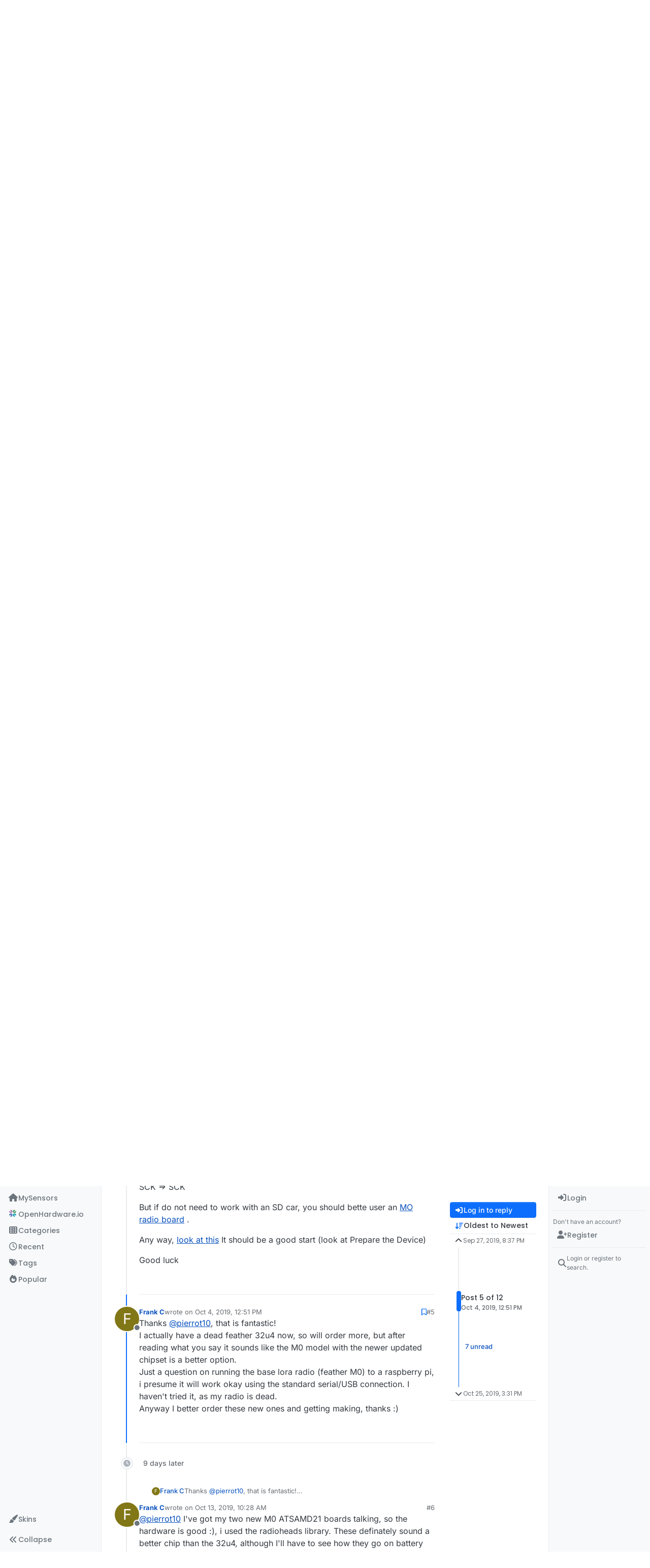

--- FILE ---
content_type: text/html; charset=utf-8
request_url: https://forum.mysensors.org/topic/10665/adafruit-feather-rfm9x-lora-radios/5?lang=en-US
body_size: 39998
content:
<!DOCTYPE html>
<html lang="en-US" data-dir="ltr" style="direction: ltr;">
<head>
<title>Adafruit Feather RFM9X LoRa Radios | MySensors Forum</title>
<meta name="viewport" content="width&#x3D;device-width, initial-scale&#x3D;1.0" />
	<meta name="content-type" content="text/html; charset=UTF-8" />
	<meta name="apple-mobile-web-app-capable" content="yes" />
	<meta name="mobile-web-app-capable" content="yes" />
	<meta property="og:site_name" content="MySensors Forum" />
	<meta name="msapplication-badge" content="frequency=30; polling-uri=https://forum.mysensors.org/sitemap.xml" />
	<meta name="theme-color" content="#ffffff" />
	<meta name="keywords" content="Arduino, MySensors, NRF24L01, RFM69, ESP8266, Open Hardware, Wireless sensors, DIY, Do-it-yourself, Home automation, HA, Internet of things, IOT, Mesh network." />
	<meta name="msapplication-square150x150logo" content="/uploads/system/site-logo.png" />
	<meta name="title" content="Adafruit Feather RFM9X LoRa Radios" />
	<meta property="og:title" content="Adafruit Feather RFM9X LoRa Radios" />
	<meta property="og:type" content="article" />
	<meta property="article:published_time" content="2019-09-27T20:37:23.480Z" />
	<meta property="article:modified_time" content="2019-10-25T15:31:06.903Z" />
	<meta property="article:section" content="Hardware" />
	<meta name="description" content="Thanks @pierrot10, that is fantastic! I actually have a dead feather 32u4 now, so will order more, but after reading what you say it sounds like the M0 model..." />
	<meta property="og:description" content="Thanks @pierrot10, that is fantastic! I actually have a dead feather 32u4 now, so will order more, but after reading what you say it sounds like the M0 model..." />
	<meta property="og:image" content="https://forum.mysensors.org/uploads/system/site-logo.png" />
	<meta property="og:image:url" content="https://forum.mysensors.org/uploads/system/site-logo.png" />
	<meta property="og:image:width" content="undefined" />
	<meta property="og:image:height" content="undefined" />
	<meta property="og:url" content="https://forum.mysensors.org/topic/10665/adafruit-feather-rfm9x-lora-radios/5?lang&#x3D;en-US" />
	
<link rel="stylesheet" type="text/css" href="/assets/client.css?v=48afb060593" />
<link rel="icon" type="image/x-icon" href="/assets/uploads/system/favicon.ico?v&#x3D;48afb060593" />
	<link rel="manifest" href="/manifest.webmanifest" crossorigin="use-credentials" />
	<link rel="search" type="application/opensearchdescription+xml" title="MySensors Forum" href="/osd.xml" />
	<link rel="apple-touch-icon" href="/assets/images/touch/512.png" />
	<link rel="icon" sizes="36x36" href="/assets/images/touch/36.png" />
	<link rel="icon" sizes="48x48" href="/assets/images/touch/48.png" />
	<link rel="icon" sizes="72x72" href="/assets/images/touch/72.png" />
	<link rel="icon" sizes="96x96" href="/assets/images/touch/96.png" />
	<link rel="icon" sizes="144x144" href="/assets/images/touch/144.png" />
	<link rel="icon" sizes="192x192" href="/assets/images/touch/192.png" />
	<link rel="icon" sizes="512x512" href="/assets/images/touch/512.png" />
	<link rel="prefetch" href="/assets/src/modules/composer.js?v&#x3D;48afb060593" />
	<link rel="prefetch" href="/assets/src/modules/composer/uploads.js?v&#x3D;48afb060593" />
	<link rel="prefetch" href="/assets/src/modules/composer/drafts.js?v&#x3D;48afb060593" />
	<link rel="prefetch" href="/assets/src/modules/composer/tags.js?v&#x3D;48afb060593" />
	<link rel="prefetch" href="/assets/src/modules/composer/categoryList.js?v&#x3D;48afb060593" />
	<link rel="prefetch" href="/assets/src/modules/composer/resize.js?v&#x3D;48afb060593" />
	<link rel="prefetch" href="/assets/src/modules/composer/autocomplete.js?v&#x3D;48afb060593" />
	<link rel="prefetch" href="/assets/templates/composer.tpl?v&#x3D;48afb060593" />
	<link rel="prefetch" href="/assets/language/en-GB/topic.json?v&#x3D;48afb060593" />
	<link rel="prefetch" href="/assets/language/en-GB/modules.json?v&#x3D;48afb060593" />
	<link rel="prefetch" href="/assets/language/en-GB/tags.json?v&#x3D;48afb060593" />
	<link rel="prefetch stylesheet" href="/assets/plugins/nodebb-plugin-markdown/styles/default.css" />
	<link rel="prefetch" href="/assets/language/en-GB/markdown.json?v&#x3D;48afb060593" />
	<link rel="stylesheet" href="https://forum.mysensors.org/assets/plugins/nodebb-plugin-emoji/emoji/styles.css?v&#x3D;48afb060593" />
	<link rel="canonical" href="https://forum.mysensors.org/topic/10665/adafruit-feather-rfm9x-lora-radios" />
	<link rel="alternate" type="application/rss+xml" href="/topic/10665.rss" />
	<link rel="up" href="https://forum.mysensors.org/category/4/hardware" />
	<link rel="author" href="https://forum.mysensors.org/user/frank-c" />
	
<script>
var config = JSON.parse('{"relative_path":"","upload_url":"/assets/uploads","asset_base_url":"/assets","assetBaseUrl":"/assets","siteTitle":"MySensors Forum","browserTitle":"MySensors Forum","description":"MySensors open home automation software and hardware","keywords":"Arduino, MySensors, NRF24L01, RFM69, ESP8266, Open Hardware, Wireless sensors, DIY, Do-it-yourself, Home automation, HA, Internet of things, IOT, Mesh network.","brand:logo":"&#x2F;uploads&#x2F;system&#x2F;site-logo.png","titleLayout":"&#123;pageTitle&#125; | &#123;browserTitle&#125;","showSiteTitle":false,"maintenanceMode":false,"postQueue":1,"minimumTitleLength":3,"maximumTitleLength":255,"minimumPostLength":8,"maximumPostLength":32767,"minimumTagsPerTopic":0,"maximumTagsPerTopic":30,"minimumTagLength":3,"maximumTagLength":30,"undoTimeout":0,"useOutgoingLinksPage":false,"allowGuestHandles":false,"allowTopicsThumbnail":false,"usePagination":false,"disableChat":false,"disableChatMessageEditing":false,"maximumChatMessageLength":10000,"socketioTransports":["polling","websocket"],"socketioOrigins":"https://forum.mysensors.org:*","websocketAddress":"","maxReconnectionAttempts":5,"reconnectionDelay":200,"topicsPerPage":200,"postsPerPage":100,"maximumFileSize":6048,"theme:id":"nodebb-theme-harmony","theme:src":"","defaultLang":"en-GB","userLang":"en-US","loggedIn":false,"uid":-1,"cache-buster":"v=48afb060593","topicPostSort":"oldest_to_newest","categoryTopicSort":"recently_replied","csrf_token":false,"searchEnabled":true,"searchDefaultInQuick":"titles","bootswatchSkin":"","composer:showHelpTab":true,"enablePostHistory":true,"timeagoCutoff":30,"timeagoCodes":["af","am","ar","az-short","az","be","bg","bs","ca","cs","cy","da","de-short","de","dv","el","en-short","en","es-short","es","et","eu","fa-short","fa","fi","fr-short","fr","gl","he","hr","hu","hy","id","is","it-short","it","ja","jv","ko","ky","lt","lv","mk","nl","no","pl","pt-br-short","pt-br","pt-short","pt","ro","rs","ru","rw","si","sk","sl","sq","sr","sv","th","tr-short","tr","uk","ur","uz","vi","zh-CN","zh-TW"],"cookies":{"enabled":false,"message":"[[global:cookies.message]]","dismiss":"[[global:cookies.accept]]","link":"[[global:cookies.learn-more]]","link_url":"https:&#x2F;&#x2F;www.cookiesandyou.com"},"thumbs":{"size":512},"emailPrompt":1,"useragent":{"isSafari":false},"fontawesome":{"pro":false,"styles":["solid","brands","regular"],"version":"6.7.2"},"activitypub":{"probe":0},"acpLang":"en-US","topicSearchEnabled":false,"disableCustomUserSkins":false,"defaultBootswatchSkin":"","theme":{"enableQuickReply":true,"enableBreadcrumbs":true,"centerHeaderElements":false,"mobileTopicTeasers":false,"stickyToolbar":true,"topicSidebarTools":true,"topMobilebar":false,"autohideBottombar":true,"openSidebars":true,"chatModals":true},"openDraftsOnPageLoad":false,"composer-default":{},"markdown":{"highlight":1,"hljsLanguages":["common"],"theme":"default.css","defaultHighlightLanguage":"","externalMark":false},"emojiCustomFirst":false,"spam-be-gone":{},"2factor":{"hasKey":false},"sso-google":{"style":"light"},"google-analytics":{"id":"UA-48655524-1","displayFeatures":"on"},"recentCards":{"title":"Recent Topics","opacity":"1.0","enableCarousel":1,"enableCarouselPagination":0,"minSlides":1,"maxSlides":4}}');
var app = {
user: JSON.parse('{"uid":-1,"username":"Guest","displayname":"Guest","userslug":"","fullname":"Guest","email":"","icon:text":"?","icon:bgColor":"#aaa","groupTitle":"","groupTitleArray":[],"status":"offline","reputation":0,"email:confirmed":false,"unreadData":{"":{},"new":{},"watched":{},"unreplied":{}},"isAdmin":false,"isGlobalMod":false,"isMod":false,"privileges":{"chat":false,"chat:privileged":false,"upload:post:image":false,"upload:post:file":false,"signature":false,"invite":false,"group:create":false,"search:content":false,"search:users":false,"search:tags":false,"view:users":true,"view:tags":true,"view:groups":true,"local:login":false,"ban":false,"mute":false,"view:users:info":false},"blocks":[],"timeagoCode":"en","offline":true,"lastRoomId":null,"isEmailConfirmSent":false}')
};
document.documentElement.style.setProperty('--panel-offset', `0px`);
</script>


<style>@charset "UTF-8";
/*
.posts> li:nth-child(2) {
    display:inline-block;
}
*/
.stats-votes {
  display: none;
}

.categories h2.title .description, .category h2.title .description, .subcategory h2.title .description {
  line-height: 1.2;
}

.categories > li .category-children .fa-stack {
  display: none;
}

.pagination-block {
  padding-left: 30px;
}

#main-nav {
  float: right;
}

#content {
  padding-left: 5%;
  padding-right: 5%;
  margin-top: 10px;
}

.markdown-highlight {
  display: block;
  width: 70%;
}

#header-menu {
  background-color: #fff;
  -webkit-box-shadow: 0 -2px 38px rgba(0, 0, 0, 0.5);
  box-shadow: 0 -2px 38px rgba(0, 0, 0, 0.5);
}

@media (min-width: 768px) {
  #header-menu {
    padding-top: 42px;
  }
  #content {
    margin-top: 10px;
  }
}
@media (max-width: 767px) {
  #header-menu .navbar-header a {
    display: block !important;
  }
}
#header-menu .navbar-header a {
  display: none;
}

@font-face {
  font-family: "Roboto Condensed";
  src: url("/vendor/fonts/RobotoCondensed-Regular-webfont.eot");
  src: url("/vendor/fonts/RobotoCondensed-Regular-webfont.eot?#iefix") format("embedded-opentype"), url("/vendor/fonts/RobotoCondensed-Regular-webfont.woff") format("woff"), url("/vendor/fonts/RobotoCondensed-Regular-webfont.ttf") format("truetype"), url("/vendor/fonts/RobotoCondensed-Regular-webfont.svg#roboto_condensedregular") format("svg");
  font-weight: normal;
  font-style: normal;
}
#mysensorsHeader .navbar-nav > li > a {
  font-size: 18px;
  padding-top: 16px;
  padding-left: 16px;
  padding-right: 0px;
  padding-bottom: 0px !important;
  font-family: Roboto Condensed, Helvetica, Arial, sans-serif;
}

#mysensorsHeader ul {
  float: right;
  padding-right: 19px;
}

.navbar-site-brand {
  background: url(https://www.mysensors.org/images/MySensorsLogo.png) no-repeat;
  background-size: 118px 41px;
  background-position: 6px 5px;
  height: 51px;
  padding-left: 126px;
}

.navbar-toggle {
  position: relative;
  float: right;
  margin-right: 15px;
  margin-top: 5px;
  margin-bottom: 2px;
  background-color: transparent;
  background-image: none;
  border: none;
}

.navbar-default .navbar-nav > li > a {
  color: #888;
}

.navbar-default li.active > a {
  color: #000 !important;
  background-color: #fff !important;
}

.container {
  width: 100% !important;
}

/*    old    */
.navbar-default {
  border: 0px !important;
}

.fa-navicon:before {
  content: "    " !important;
  width: 14px;
  height: 14px;
  background-size: 14px 14px;
  background-repeat: no-repeat;
  background-image: url(https://www.openhardware.io/images/logo.png);
}

.fa-navicon2:before {
  content: "    " !important;
  width: 14px;
  height: 14px;
  background-size: 14px 14px;
  background-repeat: no-repeat;
  background-image: url(https://www.openhardware.io/images/logo.png);
}

.copyright {
  padding-top: 20px;
  padding-bottom: 20px;
  font-size: 14px;
  margin-right: auto;
  margin-left: auto;
  padding-left: 15px;
  padding-right: 15px;
  width: 100%;
  text-align: center;
}

.header .forum-logo {
  float: left;
  width: 150px;
  margin-top: 11px;
  margin-left: 4px;
}

.popular-tags > .inline-block {
  width: 100%;
  margin-top: -8px;
}
.popular-tags > .inline-block:first-child {
  margin-top: 0;
}
.popular-tags > .inline-block:last-child {
  margin-bottom: -5px;
}

.popular-tags .tag-topic-count {
  float: left;
  width: 20%;
  margin-top: 0px;
  background-color: #cbebf7;
  color: #777;
  padding: 4px 4px 5px 4px;
  border: 0;
  text-align: center;
}

.popular-tags .tag-item {
  float: left;
  width: 80%;
  background-color: #4fc3f7;
  color: white;
  font-weight: 500;
  padding-left: 10px;
  position: relative;
  padding: 5px 5px 4px 10px;
}

.popular-tags-bar {
  background-color: rgba(0, 0, 0, 0.07);
  width: 0px;
  height: 32px;
  position: absolute;
  top: 0px;
  left: 0px;
  -webkit-transition: width 750ms ease-out;
  -moz-transition: width 750ms ease-out;
  -ms-transition: width 750ms ease-out;
  -o-transition: width 750ms ease-out;
  transition: width 750ms ease-out;
}

/* Added by mfalkvidd to make moderation on phone easier (my fingers are too fat) */
div.post-queue button.btn {
  font-size: 60px;
  margin: 24px;
}

/* Added by mfalkvidd to make moderation on phone easier (some posts are displayed on a single line) */
div.post-queue td.post-content p {
  overflow-wrap: break-word;
}</style>

</head>
<body class="page-topic page-topic-10665 page-topic-adafruit-feather-rfm9x-lora-radios template-topic page-topic-category-4 page-topic-category-hardware parent-category-4 page-status-200 theme-harmony user-guest skin-noskin">
<a class="visually-hidden-focusable position-absolute top-0 start-0 p-3 m-3 bg-body" style="z-index: 1021;" href="#content">Skip to content</a>

<div class="layout-container d-flex justify-content-between pb-4 pb-md-0">
<nav component="sidebar/left" class="open text-dark bg-light sidebar sidebar-left start-0 border-end vh-100 d-none d-lg-flex flex-column justify-content-between sticky-top">
<ul id="main-nav" class="list-unstyled d-flex flex-column w-100 gap-2 mt-2 overflow-y-auto">


<li class="nav-item mx-2 navicon2" title="MySensors main site">
<a class="nav-link navigation-link d-flex gap-2 justify-content-between align-items-center "  href="https:&#x2F;&#x2F;www.mysensors.org"  aria-label="MySensors">
<span class="d-flex gap-2 align-items-center text-nowrap truncate-open">
<span class="position-relative">

<i class="fa fa-fw fa-house fa-solid" data-content=""></i>
<span component="navigation/count" class="visible-closed position-absolute top-0 start-100 translate-middle badge rounded-1 bg-primary hidden"></span>

</span>
<span class="nav-text small visible-open fw-semibold text-truncate">MySensors</span>
</span>
<span component="navigation/count" class="visible-open badge rounded-1 bg-primary hidden"></span>
</a>

</li>



<li class="nav-item mx-2 " title="OpenHardware.io">
<a class="nav-link navigation-link d-flex gap-2 justify-content-between align-items-center "  href="https:&#x2F;&#x2F;www.openhardware.io"  target="_blank" aria-label="OpenHardware.io">
<span class="d-flex gap-2 align-items-center text-nowrap truncate-open">
<span class="position-relative">

<i class="fa fa-fw fa-navicon" data-content=""></i>
<span component="navigation/count" class="visible-closed position-absolute top-0 start-100 translate-middle badge rounded-1 bg-primary hidden"></span>

</span>
<span class="nav-text small visible-open fw-semibold text-truncate">OpenHardware.io</span>
</span>
<span component="navigation/count" class="visible-open badge rounded-1 bg-primary hidden"></span>
</a>

</li>



<li class="nav-item mx-2 " title="Categories">
<a class="nav-link navigation-link d-flex gap-2 justify-content-between align-items-center "  href="&#x2F;categories" id="categories" aria-label="Categories">
<span class="d-flex gap-2 align-items-center text-nowrap truncate-open">
<span class="position-relative">

<i class="fa fa-fw fa-th" data-content=""></i>
<span component="navigation/count" class="visible-closed position-absolute top-0 start-100 translate-middle badge rounded-1 bg-primary hidden"></span>

</span>
<span class="nav-text small visible-open fw-semibold text-truncate">Categories</span>
</span>
<span component="navigation/count" class="visible-open badge rounded-1 bg-primary hidden"></span>
</a>

</li>



<li class="nav-item mx-2 " title="Recent">
<a class="nav-link navigation-link d-flex gap-2 justify-content-between align-items-center "  href="&#x2F;recent"  aria-label="Recent">
<span class="d-flex gap-2 align-items-center text-nowrap truncate-open">
<span class="position-relative">

<i class="fa fa-fw fa-clock-o" data-content=""></i>
<span component="navigation/count" class="visible-closed position-absolute top-0 start-100 translate-middle badge rounded-1 bg-primary hidden"></span>

</span>
<span class="nav-text small visible-open fw-semibold text-truncate">Recent</span>
</span>
<span component="navigation/count" class="visible-open badge rounded-1 bg-primary hidden"></span>
</a>

</li>



<li class="nav-item mx-2 " title="Tags">
<a class="nav-link navigation-link d-flex gap-2 justify-content-between align-items-center "  href="&#x2F;tags"  aria-label="Tags">
<span class="d-flex gap-2 align-items-center text-nowrap truncate-open">
<span class="position-relative">

<i class="fa fa-fw fa-tags" data-content=""></i>
<span component="navigation/count" class="visible-closed position-absolute top-0 start-100 translate-middle badge rounded-1 bg-primary hidden"></span>

</span>
<span class="nav-text small visible-open fw-semibold text-truncate">Tags</span>
</span>
<span component="navigation/count" class="visible-open badge rounded-1 bg-primary hidden"></span>
</a>

</li>



<li class="nav-item mx-2 " title="Popular">
<a class="nav-link navigation-link d-flex gap-2 justify-content-between align-items-center "  href="&#x2F;popular"  aria-label="Popular">
<span class="d-flex gap-2 align-items-center text-nowrap truncate-open">
<span class="position-relative">

<i class="fa fa-fw fa-fire" data-content=""></i>
<span component="navigation/count" class="visible-closed position-absolute top-0 start-100 translate-middle badge rounded-1 bg-primary hidden"></span>

</span>
<span class="nav-text small visible-open fw-semibold text-truncate">Popular</span>
</span>
<span component="navigation/count" class="visible-open badge rounded-1 bg-primary hidden"></span>
</a>

</li>


</ul>
<div class="sidebar-toggle-container align-self-start">

<div class="dropend m-2" component="skinSwitcher" title="Skins">
<a data-bs-toggle="dropdown" href="#" role="button" class="nav-link position-relative" aria-haspopup="true" aria-expanded="false" aria-label="Skins">
<span class="justify-content-between w-100">
<span class="d-flex gap-2 align-items-center text-nowrap truncate-open">
<span>
<i component="skinSwitcher/icon" class="fa fa-fw fa-paintbrush"></i>
</span>
<span class="nav-text small visible-open fw-semibold">Skins</span>
</span>
</span>
</a>
<ul class="dropdown-menu p-1 text-sm overflow-auto p-1" role="menu">
<div class="d-flex">
<div>
<li class="dropdown-header">Light</li>
<div class="d-grid" style="grid-template-columns: 1fr 1fr;">

<li>
<a href="#" class="dropdown-item rounded-1" data-value="brite" role="menuitem">Brite <i class="fa fa-fw fa-check  invisible "></i></a>
</li>

<li>
<a href="#" class="dropdown-item rounded-1" data-value="cerulean" role="menuitem">Cerulean <i class="fa fa-fw fa-check  invisible "></i></a>
</li>

<li>
<a href="#" class="dropdown-item rounded-1" data-value="cosmo" role="menuitem">Cosmo <i class="fa fa-fw fa-check  invisible "></i></a>
</li>

<li>
<a href="#" class="dropdown-item rounded-1" data-value="flatly" role="menuitem">Flatly <i class="fa fa-fw fa-check  invisible "></i></a>
</li>

<li>
<a href="#" class="dropdown-item rounded-1" data-value="journal" role="menuitem">Journal <i class="fa fa-fw fa-check  invisible "></i></a>
</li>

<li>
<a href="#" class="dropdown-item rounded-1" data-value="litera" role="menuitem">Litera <i class="fa fa-fw fa-check  invisible "></i></a>
</li>

<li>
<a href="#" class="dropdown-item rounded-1" data-value="lumen" role="menuitem">Lumen <i class="fa fa-fw fa-check  invisible "></i></a>
</li>

<li>
<a href="#" class="dropdown-item rounded-1" data-value="lux" role="menuitem">Lux <i class="fa fa-fw fa-check  invisible "></i></a>
</li>

<li>
<a href="#" class="dropdown-item rounded-1" data-value="materia" role="menuitem">Materia <i class="fa fa-fw fa-check  invisible "></i></a>
</li>

<li>
<a href="#" class="dropdown-item rounded-1" data-value="minty" role="menuitem">Minty <i class="fa fa-fw fa-check  invisible "></i></a>
</li>

<li>
<a href="#" class="dropdown-item rounded-1" data-value="morph" role="menuitem">Morph <i class="fa fa-fw fa-check  invisible "></i></a>
</li>

<li>
<a href="#" class="dropdown-item rounded-1" data-value="pulse" role="menuitem">Pulse <i class="fa fa-fw fa-check  invisible "></i></a>
</li>

<li>
<a href="#" class="dropdown-item rounded-1" data-value="sandstone" role="menuitem">Sandstone <i class="fa fa-fw fa-check  invisible "></i></a>
</li>

<li>
<a href="#" class="dropdown-item rounded-1" data-value="simplex" role="menuitem">Simplex <i class="fa fa-fw fa-check  invisible "></i></a>
</li>

<li>
<a href="#" class="dropdown-item rounded-1" data-value="sketchy" role="menuitem">Sketchy <i class="fa fa-fw fa-check  invisible "></i></a>
</li>

<li>
<a href="#" class="dropdown-item rounded-1" data-value="spacelab" role="menuitem">Spacelab <i class="fa fa-fw fa-check  invisible "></i></a>
</li>

<li>
<a href="#" class="dropdown-item rounded-1" data-value="united" role="menuitem">United <i class="fa fa-fw fa-check  invisible "></i></a>
</li>

<li>
<a href="#" class="dropdown-item rounded-1" data-value="yeti" role="menuitem">Yeti <i class="fa fa-fw fa-check  invisible "></i></a>
</li>

<li>
<a href="#" class="dropdown-item rounded-1" data-value="zephyr" role="menuitem">Zephyr <i class="fa fa-fw fa-check  invisible "></i></a>
</li>

</div>
</div>
<div>
<li class="dropdown-header">Dark</li>

<li>
<a href="#" class="dropdown-item rounded-1" data-value="cyborg" role="menuitem">Cyborg <i class="fa fa-fw fa-check  invisible "></i></a>
</li>

<li>
<a href="#" class="dropdown-item rounded-1" data-value="darkly" role="menuitem">Darkly <i class="fa fa-fw fa-check  invisible "></i></a>
</li>

<li>
<a href="#" class="dropdown-item rounded-1" data-value="quartz" role="menuitem">Quartz <i class="fa fa-fw fa-check  invisible "></i></a>
</li>

<li>
<a href="#" class="dropdown-item rounded-1" data-value="slate" role="menuitem">Slate <i class="fa fa-fw fa-check  invisible "></i></a>
</li>

<li>
<a href="#" class="dropdown-item rounded-1" data-value="solar" role="menuitem">Solar <i class="fa fa-fw fa-check  invisible "></i></a>
</li>

<li>
<a href="#" class="dropdown-item rounded-1" data-value="superhero" role="menuitem">Superhero <i class="fa fa-fw fa-check  invisible "></i></a>
</li>

<li>
<a href="#" class="dropdown-item rounded-1" data-value="vapor" role="menuitem">Vapor <i class="fa fa-fw fa-check  invisible "></i></a>
</li>

</div>
</div>
<hr class="my-1"/>
<div class="d-grid" style="grid-template-columns: 1fr 1fr;">

<li>
<a href="#" class="dropdown-item rounded-1" data-value="" role="menuitem">Default (No Skin) <i class="fa fa-fw fa-check "></i></a>
</li>

<li>
<a href="#" class="dropdown-item rounded-1" data-value="noskin" role="menuitem">No Skin <i class="fa fa-fw fa-check  invisible "></i></a>
</li>


</div>
</ul>
</div>

<div class="sidebar-toggle m-2 d-none d-lg-block">
<a href="#" role="button" component="sidebar/toggle" class="nav-link d-flex gap-2 align-items-center p-2 pointer w-100 text-nowrap" title="Expand" aria-label="Sidebar Toggle">
<i class="fa fa-fw fa-angles-right"></i>
<i class="fa fa-fw fa-angles-left"></i>
<span class="nav-text visible-open fw-semibold small lh-1">Collapse</span>
</a>
</div>
</div>
</nav>
<main id="panel" class="d-flex flex-column gap-3 flex-grow-1 mt-3" style="min-width: 0;">

<div class="container-lg px-md-4 brand-container">
<div class="col-12 d-flex border-bottom pb-3 ">

<div component="brand/wrapper" class="d-flex align-items-center gap-3 p-2 rounded-1 align-content-stretch ">

<a component="brand/anchor" href="https://www.mysensors.org" title="Brand Logo">
<img component="brand/logo" alt="Brand Logo" class="" src="/uploads/system/site-logo.png?v=48afb060593" />
</a>


</div>


</div>
</div>

<div class="container-lg px-md-4 d-flex flex-column gap-3 h-100 mb-5 mb-lg-0" id="content">
<noscript>
<div class="alert alert-danger">
<p>
Your browser does not seem to support JavaScript. As a result, your viewing experience will be diminished, and you have been placed in <strong>read-only mode</strong>.
</p>
<p>
Please download a browser that supports JavaScript, or enable it if it's disabled (i.e. NoScript).
</p>
</div>
</noscript>
<script type="application/ld+json">{
"@context": "https://schema.org",
"@type": "BreadcrumbList",
"itemListElement": [{
"@type": "ListItem",
"position": 1,
"name": "MySensors Forum",
"item": "https://forum.mysensors.org"
}
,{
"@type": "ListItem",
"position": 2,
"name": "Hardware"
,"item": "https://forum.mysensors.org/category/4/hardware"
},{
"@type": "ListItem",
"position": 3,
"name": "Adafruit Feather RFM9X LoRa Radios"

}
]}</script>


<ol class="breadcrumb mb-0 " itemscope="itemscope" itemprop="breadcrumb" itemtype="http://schema.org/BreadcrumbList">

<li itemscope="itemscope" itemprop="itemListElement" itemtype="http://schema.org/ListItem" class="breadcrumb-item ">
<meta itemprop="position" content="1" />
<a href="https://forum.mysensors.org" itemprop="item">
<span class="fw-semibold" itemprop="name">Home</span>
</a>
</li>

<li itemscope="itemscope" itemprop="itemListElement" itemtype="http://schema.org/ListItem" class="breadcrumb-item ">
<meta itemprop="position" content="2" />
<a href="https://forum.mysensors.org/category/4/hardware" itemprop="item">
<span class="fw-semibold" itemprop="name">Hardware</span>
</a>
</li>

<li component="breadcrumb/current" itemscope="itemscope" itemprop="itemListElement" itemtype="http://schema.org/ListItem" class="breadcrumb-item active">
<meta itemprop="position" content="3" />

<span class="fw-semibold" itemprop="name">Adafruit Feather RFM9X LoRa Radios</span>

</li>

</ol>



<div class="flex-fill" itemid="/topic/10665/adafruit-feather-rfm9x-lora-radios/5" itemscope itemtype="https://schema.org/DiscussionForumPosting">
<meta itemprop="headline" content="Adafruit Feather RFM9X LoRa Radios">
<meta itemprop="text" content="Adafruit Feather RFM9X LoRa Radios">
<meta itemprop="url" content="/topic/10665/adafruit-feather-rfm9x-lora-radios/5">
<meta itemprop="datePublished" content="2019-09-27T20:37:23.480Z">
<meta itemprop="dateModified" content="2019-10-25T15:31:06.903Z">
<div itemprop="author" itemscope itemtype="https://schema.org/Person">
<meta itemprop="name" content="Frank C">
<meta itemprop="url" content="/user/frank-c">
</div>
<div class="d-flex flex-column gap-3">
<div class="d-flex gap-2 flex-wrap">
<div class="d-flex flex-column gap-3 flex-1">
<h1 component="post/header" class="tracking-tight fw-semibold fs-3 mb-0 text-break ">
<span class="topic-title" component="topic/title">Adafruit Feather RFM9X LoRa Radios</span>
</h1>
<div class="topic-info d-flex gap-2 align-items-center flex-wrap ">
<span component="topic/labels" class="d-flex gap-2 hidden">
<span component="topic/scheduled" class="badge badge border border-gray-300 text-body hidden">
<i class="fa fa-clock-o"></i> Scheduled
</span>
<span component="topic/pinned" class="badge badge border border-gray-300 text-body hidden">
<i class="fa fa-thumb-tack"></i> Pinned
</span>
<span component="topic/locked" class="badge badge border border-gray-300 text-body hidden">
<i class="fa fa-lock"></i> Locked
</span>
<a component="topic/moved" href="/category/" class="badge badge border border-gray-300 text-body text-decoration-none hidden">
<i class="fa fa-arrow-circle-right"></i> Moved
</a>

</span>
<a href="/category/4/hardware" class="badge px-1 text-truncate text-decoration-none border" style="color: #ffffff;background-color: #9c5c5c;border-color: #9c5c5c!important; max-width: 70vw;">
			<i class="fa fa-fw fa-cogs"></i>
			Hardware
		</a>
<div data-tid="10665" component="topic/tags" class="lh-1 tags tag-list d-flex flex-wrap hidden-xs hidden-empty gap-2"></div>
<div class="d-flex gap-2"><span class="badge text-body border border-gray-300 stats text-xs">
<i class="fa-regular fa-fw fa-message visible-xs-inline" title="Posts"></i>
<span component="topic/post-count" title="12" class="fw-bold">12</span>
<span class="hidden-xs text-lowercase fw-normal">Posts</span>
</span>
<span class="badge text-body border border-gray-300 stats text-xs">
<i class="fa fa-fw fa-user visible-xs-inline" title="Posters"></i>
<span title="3" class="fw-bold">3</span>
<span class="hidden-xs text-lowercase fw-normal">Posters</span>
</span>
<span class="badge text-body border border-gray-300 stats text-xs">
<i class="fa fa-fw fa-eye visible-xs-inline" title="Views"></i>
<span class="fw-bold" title="804">804</span>
<span class="hidden-xs text-lowercase fw-normal">Views</span>
</span>

<span class="badge text-body border border-gray-300 stats text-xs">
<i class="fa fa-fw fa-bell-o visible-xs-inline" title="Watching"></i>
<span class="fw-bold" title="804">3</span>
<span class="hidden-xs text-lowercase fw-normal">Watching</span>
</span>
</div>
</div>
</div>
<div class="d-flex flex-wrap gap-2 align-items-start mt-2 hidden-empty" component="topic/thumb/list"></div>
</div>
<div class="row mb-4 mb-lg-0">
<div class="topic col-lg-12">
<div class="sticky-tools d-block d-lg-none" style="top: 0;">
<nav class="d-flex flex-nowrap my-2 p-0 border-0 rounded topic-main-buttons">
<div class="d-flex flex-row p-2 text-bg-light border rounded w-100 align-items-center">
<div class="d-flex me-auto mb-0 gap-2 align-items-center flex-wrap">


<div class="btn-group bottom-sheet" component="thread/sort">
<button class="btn btn-ghost btn-sm ff-secondary d-flex gap-2 align-items-center dropdown-toggle text-truncate" data-bs-toggle="dropdown" aria-haspopup="true" aria-expanded="false" aria-label="Post sort option, Oldest to Newest">
<i class="fa fa-fw fa-arrow-down-wide-short text-primary"></i>
<span class="d-none d-md-inline fw-semibold text-truncate text-nowrap">Oldest to Newest</span>
</button>
<ul class="dropdown-menu p-1 text-sm" role="menu">
<li>
<a class="dropdown-item rounded-1 d-flex align-items-center gap-2" href="#" class="oldest_to_newest" data-sort="oldest_to_newest" role="menuitem">
<span class="flex-grow-1">Oldest to Newest</span>
<i class="flex-shrink-0 fa fa-fw text-secondary"></i>
</a>
</li>
<li>
<a class="dropdown-item rounded-1 d-flex align-items-center gap-2" href="#" class="newest_to_oldest" data-sort="newest_to_oldest" role="menuitem">
<span class="flex-grow-1">Newest to Oldest</span>
<i class="flex-shrink-0 fa fa-fw text-secondary"></i>
</a>
</li>
<li>
<a class="dropdown-item rounded-1 d-flex align-items-center gap-2" href="#" class="most_votes" data-sort="most_votes" role="menuitem">
<span class="flex-grow-1">Most Votes</span>
<i class="flex-shrink-0 fa fa-fw text-secondary"></i>
</a>
</li>
</ul>
</div>


<a class="btn btn-ghost btn-sm d-none d-lg-flex align-items-center align-self-stretch" target="_blank" href="/topic/10665.rss" title="RSS Feed"><i class="fa fa-rss text-primary"></i></a>

</div>
<div component="topic/reply/container" class="btn-group hidden">
<a href="/compose?tid=10665" class="d-flex  gap-2 align-items-center btn btn-sm btn-primary fw-semibold" component="topic/reply" data-ajaxify="false" role="button"><i class="fa fa-fw fa-reply "></i><span class="d-none d-md-block text-truncate text-nowrap">Reply</span></a>
<button type="button" class="btn btn-sm btn-primary dropdown-toggle flex-0" data-bs-toggle="dropdown" aria-haspopup="true" aria-expanded="false" aria-label="Reply options">
<span class="caret"></span>
</button>
<ul class="dropdown-menu dropdown-menu-end p-1 text-sm" role="menu">
<li><a class="dropdown-item rounded-1" href="#" component="topic/reply-as-topic" role="menuitem">Reply as topic</a></li>
</ul>
</div>


<a component="topic/reply/guest" href="/login" class="d-flex gap-2 align-items-center fw-semibold btn btn-sm btn-primary"><i class="fa fa-fw fa-sign-in "></i><span>Log in to reply</span></a>


</div>
</nav>
</div>



<div component="topic/deleted/message" class="alert alert-warning d-flex justify-content-between flex-wrap hidden">
<span>This topic has been deleted. Only users with topic management privileges can see it.</span>
<span>

</span>
</div>

<div class="d-flex gap-0 gap-lg-5">
<div class="posts-container" style="min-width: 0;">
<ul component="topic" class="posts timeline list-unstyled p-0 py-3" style="min-width: 0;" data-tid="10665" data-cid="4">

<li component="post" class="   topic-owner-post" data-index="0" data-pid="101458" data-uid="5366" data-timestamp="1569616643480" data-username="Frank C" data-userslug="frank-c" itemprop="comment" itemtype="http://schema.org/Comment" itemscope>
<a component="post/anchor" data-index="0" id="1"></a>
<meta itemprop="datePublished" content="2019-09-27T20:37:23.480Z">

<meta itemprop="dateModified" content="2019-09-27T20:39:01.470Z">



<div class="d-flex align-items-start gap-3 post-container-parent">
<div class="bg-body d-none d-sm-block rounded-circle" style="outline: 2px solid var(--bs-body-bg);">
<a class="d-inline-block position-relative text-decoration-none" href="/user/frank-c" aria-label="Profile page for user Frank C">
<span title="Frank C" data-uid="5366" class="avatar  avatar-rounded" component="user/picture" style="--avatar-size: 48px; background-color: #827717">F</span>

<span component="user/status" class="position-absolute top-100 start-100 border border-white border-2 rounded-circle status offline"><span class="visually-hidden">Offline</span></span>

</a>
</div>
<div class="post-container d-flex gap-2 flex-grow-1 flex-column w-100" style="min-width:0;">
<div class="d-flex align-items-start justify-content-between gap-1 flex-nowrap w-100 post-header" itemprop="author" itemscope itemtype="https://schema.org/Person">
<div class="d-flex gap-1 flex-wrap align-items-center text-truncate">
<meta itemprop="name" content="Frank C">
<meta itemprop="url" content="/user/frank-c">
<div class="d-flex flex-nowrap gap-1 align-items-center text-truncate">
<div class="bg-body d-sm-none">
<a class="d-inline-block position-relative text-decoration-none" href="/user/frank-c">
<span title="Frank C" data-uid="5366" class="avatar  avatar-rounded" component="user/picture" style="--avatar-size: 20px; background-color: #827717">F</span>

<span component="user/status" class="position-absolute top-100 start-100 border border-white border-2 rounded-circle status offline"><span class="visually-hidden">Offline</span></span>

</a>
</div>
<a class="fw-bold text-nowrap text-truncate" href="/user/frank-c" data-username="Frank C" data-uid="5366">Frank C</a>
</div>


<div class="d-flex gap-1 align-items-center">
<span class="text-muted">wrote on <a href="/post/101458" class="timeago text-muted" title="2019-09-27T20:37:23.480Z"></a></span>
<i component="post/edit-indicator" class="fa fa-edit text-muted edit-icon " title="Edited 9/27/19, 10:39 PM"></i>
<span data-editor="frank-c" component="post/editor" class="visually-hidden">last edited by Frank C <span class="timeago" title="9/27/19&#44; 10:39 PM"></span></span>
</div>

</div>
<div class="d-flex align-items-center gap-1 justify-content-end">
<span class="bookmarked opacity-0 text-primary"><i class="fa fa-bookmark-o"></i></span>
<a href="/post/101458" class="post-index text-muted d-none d-md-inline">#1</a>
</div>
</div>
<div class="content text-break" component="post/content" itemprop="text">
<p dir="auto">I'm trying to connect a Feather bord using the Lora radio to mysensors and i can't get any reception. I've looked through the forums and documentation but I can't see if it is actually supported by mysensors, any help appreciated in pointing me in the correct direction? or if anyone knows if it is compatiable ? thanks</p>

</div>
<div component="post/footer" class="post-footer border-bottom pb-2">

<div class="d-flex flex-wrap-reverse gap-2 justify-content-between">

<a component="post/reply-count" data-target-component="post/replies/container" href="#" class="d-flex gap-2 align-items-center btn btn-ghost ff-secondary border rounded-1 p-1 text-muted text-decoration-none text-xs hidden">
<span component="post/reply-count/avatars" class="d-flex gap-1 ">

<span><span title="pierrot10" data-uid="7401" class="avatar avatar-tooltip avatar-rounded" component="avatar/icon" style="--avatar-size: 20px; background-color: #9c27b0">P</span></span>


</span>
<span class="ms-2 replies-count fw-semibold text-nowrap" component="post/reply-count/text" data-replies="1">1 Reply</span>
<span class="ms-2 replies-last hidden-xs fw-semibold">Last reply <span class="timeago" title="2019-09-27T22:05:00.514Z"></span></span>
<i class="fa fa-fw fa-chevron-down" component="post/replies/open"></i>
</a>

<div component="post/actions" class="d-flex flex-grow-1 align-items-center justify-content-end gap-1 post-tools">
<!-- This partial intentionally left blank; overwritten by nodebb-plugin-reactions -->
<a component="post/reply" href="#" class="btn btn-ghost btn-sm hidden" title="Reply"><i class="fa fa-fw fa-reply text-primary"></i></a>
<a component="post/quote" href="#" class="btn btn-ghost btn-sm hidden" title="Quote"><i class="fa fa-fw fa-quote-right text-primary"></i></a>


<div class="d-flex votes align-items-center">
<a component="post/upvote" href="#" class="btn btn-ghost btn-sm" title="Upvote post">
<i class="fa fa-fw fa-chevron-up text-primary"></i>
</a>
<meta itemprop="upvoteCount" content="0">
<meta itemprop="downvoteCount" content="0">
<a href="#" class="px-2 mx-1 btn btn-ghost btn-sm" component="post/vote-count" data-votes="0" title="Voters">0</a>

</div>

<span component="post/tools" class="dropdown bottom-sheet ">
<a class="btn btn-ghost btn-sm ff-secondary dropdown-toggle" href="#" data-bs-toggle="dropdown" aria-haspopup="true" aria-expanded="false" aria-label="Post tools"><i class="fa fa-fw fa-ellipsis-v text-primary"></i></a>
<ul class="dropdown-menu dropdown-menu-end p-1 text-sm" role="menu"></ul>
</span>
</div>
</div>
<div component="post/replies/container" class="my-2 col-11 border rounded-1 p-3 hidden-empty"></div>
</div>
</div>
</div>

</li>




<li component="post" class="pt-4   " data-index="1" data-pid="101459" data-uid="7401" data-timestamp="1569621900514" data-username="pierrot10" data-userslug="pierrot10" itemprop="comment" itemtype="http://schema.org/Comment" itemscope>
<a component="post/anchor" data-index="1" id="2"></a>
<meta itemprop="datePublished" content="2019-09-27T22:05:00.514Z">

<meta itemprop="dateModified" content="2019-09-27T22:17:33.996Z">



<div component="post/parent" data-collapsed="true" data-parent-pid="101458" data-uid="5366" class="btn btn-ghost btn-sm d-flex gap-2 text-start flex-row mb-2" style="font-size: 13px;">
<div class="d-flex gap-2 text-nowrap">
<div class="d-flex flex-nowrap gap-1 align-items-center">
<a href="/user/frank-c" class="text-decoration-none lh-1"><span title="Frank C" data-uid="5366" class="avatar not-responsive align-middle avatar-rounded" component="avatar/icon" style="--avatar-size: 16px; background-color: #827717">F</span></a>
<a class="fw-semibold text-truncate" style="max-width: 150px;" href="/user/frank-c">Frank C</a>
</div>
<a href="/post/101458" class="text-muted timeago text-nowrap hidden" title="2019-09-27T20:37:23.480Z"></a>
</div>
<div component="post/parent/content" class="text-muted line-clamp-1 text-break w-100"><p dir="auto">I'm trying to connect a Feather bord using the Lora radio to mysensors and i can't get any reception. I've looked through the forums and documentation but I can't see if it is actually supported by mysensors, any help appreciated in pointing me in the correct direction? or if anyone knows if it is compatiable ? thanks</p>
</div>
</div>

<div class="d-flex align-items-start gap-3 post-container-parent">
<div class="bg-body d-none d-sm-block rounded-circle" style="outline: 2px solid var(--bs-body-bg);">
<a class="d-inline-block position-relative text-decoration-none" href="/user/pierrot10" aria-label="Profile page for user pierrot10">
<span title="pierrot10" data-uid="7401" class="avatar  avatar-rounded" component="user/picture" style="--avatar-size: 48px; background-color: #9c27b0">P</span>

<span component="user/status" class="position-absolute top-100 start-100 border border-white border-2 rounded-circle status offline"><span class="visually-hidden">Offline</span></span>

</a>
</div>
<div class="post-container d-flex gap-2 flex-grow-1 flex-column w-100" style="min-width:0;">
<div class="d-flex align-items-start justify-content-between gap-1 flex-nowrap w-100 post-header" itemprop="author" itemscope itemtype="https://schema.org/Person">
<div class="d-flex gap-1 flex-wrap align-items-center text-truncate">
<meta itemprop="name" content="pierrot10">
<meta itemprop="url" content="/user/pierrot10">
<div class="d-flex flex-nowrap gap-1 align-items-center text-truncate">
<div class="bg-body d-sm-none">
<a class="d-inline-block position-relative text-decoration-none" href="/user/pierrot10">
<span title="pierrot10" data-uid="7401" class="avatar  avatar-rounded" component="user/picture" style="--avatar-size: 20px; background-color: #9c27b0">P</span>

<span component="user/status" class="position-absolute top-100 start-100 border border-white border-2 rounded-circle status offline"><span class="visually-hidden">Offline</span></span>

</a>
</div>
<a class="fw-bold text-nowrap text-truncate" href="/user/pierrot10" data-username="pierrot10" data-uid="7401">pierrot10</a>
</div>


<div class="d-flex gap-1 align-items-center">
<span class="text-muted">wrote on <a href="/post/101459" class="timeago text-muted" title="2019-09-27T22:05:00.514Z"></a></span>
<i component="post/edit-indicator" class="fa fa-edit text-muted edit-icon " title="Edited 9/28/19, 12:17 AM"></i>
<span data-editor="pierrot10" component="post/editor" class="visually-hidden">last edited by pierrot10 <span class="timeago" title="9/28/19&#44; 12:17 AM"></span></span>
</div>

</div>
<div class="d-flex align-items-center gap-1 justify-content-end">
<span class="bookmarked opacity-0 text-primary"><i class="fa fa-bookmark-o"></i></span>
<a href="/post/101459" class="post-index text-muted d-none d-md-inline">#2</a>
</div>
</div>
<div class="content text-break" component="post/content" itemprop="text">
<p dir="auto"><a class="plugin-mentions-user plugin-mentions-a" href="/user/frank-c">@<bdi>frank-c</bdi></a> Could you send pictures of your board?<br />
Which Feather board are you using? I recommand you a Feather MO<br />
<a href="https://www.adafruit.com/product/2772" rel="nofollow ugc">Adafruit Feather M0 Basic Proto</a><br />
<a href="https://www.adafruit.com/product/2796" rel="nofollow ugc">Adafruit Feather M0 Adalogger</a><br />
<a href="https://www.adafruit.com/product/3176" rel="nofollow ugc">Adafruit Feather M0 RFM69HCW </a></p>
<p dir="auto">with a such radio module?</p>
<p dir="auto">[<a href="https://www.adafruit.com/product/3072" rel="nofollow ugc">https://www.adafruit.com/product/3072</a>](Adafruit RFM95W LoRa Radio)</p>
<p dir="auto">I am looking for a web page which help me a lot, but unfortunately I can find it for the moment.</p>
<p dir="auto">But here is alink which may help<br />
<a href="https://startiot.telenor.com/learning/adafruit-feather-m0-lora-flower-pot-sensor/" rel="nofollow ugc">Prepare the Device</a></p>

</div>
<div component="post/footer" class="post-footer border-bottom pb-2">

<div class="d-flex flex-wrap-reverse gap-2 justify-content-end">

<a component="post/reply-count" data-target-component="post/replies/container" href="#" class="d-flex gap-2 align-items-center btn btn-ghost ff-secondary border rounded-1 p-1 text-muted text-decoration-none text-xs hidden">
<span component="post/reply-count/avatars" class="d-flex gap-1 ">


</span>
<span class="ms-2 replies-count fw-semibold text-nowrap" component="post/reply-count/text" data-replies="0">1 Reply</span>
<span class="ms-2 replies-last hidden-xs fw-semibold">Last reply <span class="timeago" title=""></span></span>
<i class="fa fa-fw fa-chevron-down" component="post/replies/open"></i>
</a>

<div component="post/actions" class="d-flex flex-grow-1 align-items-center justify-content-end gap-1 post-tools">
<!-- This partial intentionally left blank; overwritten by nodebb-plugin-reactions -->
<a component="post/reply" href="#" class="btn btn-ghost btn-sm hidden" title="Reply"><i class="fa fa-fw fa-reply text-primary"></i></a>
<a component="post/quote" href="#" class="btn btn-ghost btn-sm hidden" title="Quote"><i class="fa fa-fw fa-quote-right text-primary"></i></a>


<div class="d-flex votes align-items-center">
<a component="post/upvote" href="#" class="btn btn-ghost btn-sm" title="Upvote post">
<i class="fa fa-fw fa-chevron-up text-primary"></i>
</a>
<meta itemprop="upvoteCount" content="0">
<meta itemprop="downvoteCount" content="0">
<a href="#" class="px-2 mx-1 btn btn-ghost btn-sm" component="post/vote-count" data-votes="0" title="Voters">0</a>

</div>

<span component="post/tools" class="dropdown bottom-sheet ">
<a class="btn btn-ghost btn-sm ff-secondary dropdown-toggle" href="#" data-bs-toggle="dropdown" aria-haspopup="true" aria-expanded="false" aria-label="Post tools"><i class="fa fa-fw fa-ellipsis-v text-primary"></i></a>
<ul class="dropdown-menu dropdown-menu-end p-1 text-sm" role="menu"></ul>
</span>
</div>
</div>
<div component="post/replies/container" class="my-2 col-11 border rounded-1 p-3 hidden-empty"></div>
</div>
</div>
</div>

</li>




<li component="post" class="pt-4   topic-owner-post" data-index="2" data-pid="101477" data-uid="5366" data-timestamp="1569789227512" data-username="Frank C" data-userslug="frank-c" itemprop="comment" itemtype="http://schema.org/Comment" itemscope>
<a component="post/anchor" data-index="2" id="3"></a>
<meta itemprop="datePublished" content="2019-09-29T20:33:47.512Z">



<div class="d-flex align-items-start gap-3 post-container-parent">
<div class="bg-body d-none d-sm-block rounded-circle" style="outline: 2px solid var(--bs-body-bg);">
<a class="d-inline-block position-relative text-decoration-none" href="/user/frank-c" aria-label="Profile page for user Frank C">
<span title="Frank C" data-uid="5366" class="avatar  avatar-rounded" component="user/picture" style="--avatar-size: 48px; background-color: #827717">F</span>

<span component="user/status" class="position-absolute top-100 start-100 border border-white border-2 rounded-circle status offline"><span class="visually-hidden">Offline</span></span>

</a>
</div>
<div class="post-container d-flex gap-2 flex-grow-1 flex-column w-100" style="min-width:0;">
<div class="d-flex align-items-start justify-content-between gap-1 flex-nowrap w-100 post-header" itemprop="author" itemscope itemtype="https://schema.org/Person">
<div class="d-flex gap-1 flex-wrap align-items-center text-truncate">
<meta itemprop="name" content="Frank C">
<meta itemprop="url" content="/user/frank-c">
<div class="d-flex flex-nowrap gap-1 align-items-center text-truncate">
<div class="bg-body d-sm-none">
<a class="d-inline-block position-relative text-decoration-none" href="/user/frank-c">
<span title="Frank C" data-uid="5366" class="avatar  avatar-rounded" component="user/picture" style="--avatar-size: 20px; background-color: #827717">F</span>

<span component="user/status" class="position-absolute top-100 start-100 border border-white border-2 rounded-circle status offline"><span class="visually-hidden">Offline</span></span>

</a>
</div>
<a class="fw-bold text-nowrap text-truncate" href="/user/frank-c" data-username="Frank C" data-uid="5366">Frank C</a>
</div>


<div class="d-flex gap-1 align-items-center">
<span class="text-muted">wrote on <a href="/post/101477" class="timeago text-muted" title="2019-09-29T20:33:47.512Z"></a></span>
<i component="post/edit-indicator" class="fa fa-edit text-muted edit-icon hidden" title="Edited Invalid Date"></i>
<span data-editor="" component="post/editor" class="visually-hidden">last edited by  <span class="timeago" title="Invalid Date"></span></span>
</div>

</div>
<div class="d-flex align-items-center gap-1 justify-content-end">
<span class="bookmarked opacity-0 text-primary"><i class="fa fa-bookmark-o"></i></span>
<a href="/post/101477" class="post-index text-muted d-none d-md-inline">#3</a>
</div>
</div>
<div class="content text-break" component="post/content" itemprop="text">
<p dir="auto">Thanks very much <a class="plugin-mentions-user plugin-mentions-a" href="/user/pierrot10">@<bdi>pierrot10</bdi></a>, that is exactly what i was looking for :). I've got 2x Adafruit Feather 32u4 LoRa Radio, which has the the ATmega32u4 chipset. I believe the M0 model has the newer ATSAMD21G18 chipset.  I think apart from the libraries, it should work the same.</p>

</div>
<div component="post/footer" class="post-footer border-bottom pb-2">

<div class="d-flex flex-wrap-reverse gap-2 justify-content-end">

<a component="post/reply-count" data-target-component="post/replies/container" href="#" class="d-flex gap-2 align-items-center btn btn-ghost ff-secondary border rounded-1 p-1 text-muted text-decoration-none text-xs hidden">
<span component="post/reply-count/avatars" class="d-flex gap-1 ">


</span>
<span class="ms-2 replies-count fw-semibold text-nowrap" component="post/reply-count/text" data-replies="0">1 Reply</span>
<span class="ms-2 replies-last hidden-xs fw-semibold">Last reply <span class="timeago" title=""></span></span>
<i class="fa fa-fw fa-chevron-down" component="post/replies/open"></i>
</a>

<div component="post/actions" class="d-flex flex-grow-1 align-items-center justify-content-end gap-1 post-tools">
<!-- This partial intentionally left blank; overwritten by nodebb-plugin-reactions -->
<a component="post/reply" href="#" class="btn btn-ghost btn-sm hidden" title="Reply"><i class="fa fa-fw fa-reply text-primary"></i></a>
<a component="post/quote" href="#" class="btn btn-ghost btn-sm hidden" title="Quote"><i class="fa fa-fw fa-quote-right text-primary"></i></a>


<div class="d-flex votes align-items-center">
<a component="post/upvote" href="#" class="btn btn-ghost btn-sm" title="Upvote post">
<i class="fa fa-fw fa-chevron-up text-primary"></i>
</a>
<meta itemprop="upvoteCount" content="0">
<meta itemprop="downvoteCount" content="0">
<a href="#" class="px-2 mx-1 btn btn-ghost btn-sm" component="post/vote-count" data-votes="0" title="Voters">0</a>

</div>

<span component="post/tools" class="dropdown bottom-sheet ">
<a class="btn btn-ghost btn-sm ff-secondary dropdown-toggle" href="#" data-bs-toggle="dropdown" aria-haspopup="true" aria-expanded="false" aria-label="Post tools"><i class="fa fa-fw fa-ellipsis-v text-primary"></i></a>
<ul class="dropdown-menu dropdown-menu-end p-1 text-sm" role="menu"></ul>
</span>
</div>
</div>
<div component="post/replies/container" class="my-2 col-11 border rounded-1 p-3 hidden-empty"></div>
</div>
</div>
</div>

</li>




<li component="post" class="pt-4   " data-index="3" data-pid="101480" data-uid="7401" data-timestamp="1569800621715" data-username="pierrot10" data-userslug="pierrot10" itemprop="comment" itemtype="http://schema.org/Comment" itemscope>
<a component="post/anchor" data-index="3" id="4"></a>
<meta itemprop="datePublished" content="2019-09-29T23:43:41.715Z">

<meta itemprop="dateModified" content="2019-09-29T23:48:26.827Z">



<div class="d-flex align-items-start gap-3 post-container-parent">
<div class="bg-body d-none d-sm-block rounded-circle" style="outline: 2px solid var(--bs-body-bg);">
<a class="d-inline-block position-relative text-decoration-none" href="/user/pierrot10" aria-label="Profile page for user pierrot10">
<span title="pierrot10" data-uid="7401" class="avatar  avatar-rounded" component="user/picture" style="--avatar-size: 48px; background-color: #9c27b0">P</span>

<span component="user/status" class="position-absolute top-100 start-100 border border-white border-2 rounded-circle status offline"><span class="visually-hidden">Offline</span></span>

</a>
</div>
<div class="post-container d-flex gap-2 flex-grow-1 flex-column w-100" style="min-width:0;">
<div class="d-flex align-items-start justify-content-between gap-1 flex-nowrap w-100 post-header" itemprop="author" itemscope itemtype="https://schema.org/Person">
<div class="d-flex gap-1 flex-wrap align-items-center text-truncate">
<meta itemprop="name" content="pierrot10">
<meta itemprop="url" content="/user/pierrot10">
<div class="d-flex flex-nowrap gap-1 align-items-center text-truncate">
<div class="bg-body d-sm-none">
<a class="d-inline-block position-relative text-decoration-none" href="/user/pierrot10">
<span title="pierrot10" data-uid="7401" class="avatar  avatar-rounded" component="user/picture" style="--avatar-size: 20px; background-color: #9c27b0">P</span>

<span component="user/status" class="position-absolute top-100 start-100 border border-white border-2 rounded-circle status offline"><span class="visually-hidden">Offline</span></span>

</a>
</div>
<a class="fw-bold text-nowrap text-truncate" href="/user/pierrot10" data-username="pierrot10" data-uid="7401">pierrot10</a>
</div>


<div class="d-flex gap-1 align-items-center">
<span class="text-muted">wrote on <a href="/post/101480" class="timeago text-muted" title="2019-09-29T23:43:41.715Z"></a></span>
<i component="post/edit-indicator" class="fa fa-edit text-muted edit-icon " title="Edited 9/30/19, 1:48 AM"></i>
<span data-editor="pierrot10" component="post/editor" class="visually-hidden">last edited by pierrot10 <span class="timeago" title="9/30/19&#44; 1:48 AM"></span></span>
</div>

</div>
<div class="d-flex align-items-center gap-1 justify-content-end">
<span class="bookmarked opacity-0 text-primary"><i class="fa fa-bookmark-o"></i></span>
<a href="/post/101480" class="post-index text-muted d-none d-md-inline">#4</a>
</div>
</div>
<div class="content text-break" component="post/content" itemprop="text">
<p dir="auto"><a class="plugin-mentions-user plugin-mentions-a" href="/user/frank-c">@<bdi>frank-c</bdi></a> Hello. That's correct, MO has ATSAMD21.<br />
The main difference is the clock and first of all the Flash</p>
<blockquote>
<p dir="auto">At the Feather M0's heart is an ATSAMD21G18 ARM Cortex M0 processor, clocked at 48 MHz and at 3.3V logic, the same one used in the new Arduino Zero. This chip has a whopping 256K of FLASH (8x more than the Atmega328 or 32u4) and 32K of RAM (16x as much)! This chip comes with built in USB so it has USB-to-Serial program &amp; debug capability built in with no need for an FTDI-like chip.</p>
</blockquote>
<p dir="auto">I am not sure but with the LMIC library you may just have enough space with <a href="https://www.adafruit.com/product/3072" rel="nofollow ugc">Adafruit RFM95W LoRa Radio</a>. With my project I using other library and the MO is necessary.</p>
<p dir="auto">Yes you code will work with MO.</p>
<p dir="auto">If you are a beginer, look at <a href="https://learn.adafruit.com/adafruit-feather-m0-radio-with-rfm69-packet-radio" rel="nofollow ugc">this</a> .</p>
<p dir="auto">I use a <a href="https://www.adafruit.com/product/2796" rel="nofollow ugc">Adafruit Feather M0 Adalogger</a> with RFM95 but the connection is a bit tricky and I can not find the web page which helped me, some year ago but may this can help<br />
<img src="/assets/uploads/files/1569800378475-screenshot-2019-09-30-at-01.38.47.png" alt="0_1569800354019_Screenshot 2019-09-30 at 01.38.47.png" class=" img-fluid img-markdown" /></p>
<p dir="auto">RFM95 =&gt; Feather MO board<br />
CS =&gt; 24<br />
RST =&gt; 29<br />
DIO_1 =&gt; 25<br />
DIO_2 =&gt; 28<br />
IRQ =&gt; 27<br />
MISO =&gt; MISO<br />
MOSI =&gt; MOSI<br />
SCK =&gt; SCK</p>
<p dir="auto">But if do not need to work with an SD car, you should bette user an <a href="https://learn.adafruit.com/adafruit-feather-m0-radio-with-rfm69-packet-radio" rel="nofollow ugc">MO radio board</a> .</p>
<p dir="auto">Any way, <a href="https://startiot.telenor.com/learning/adafruit-feather-m0-lora-flower-pot-sensor/" rel="nofollow ugc">look at this</a> It should be a good start (look at Prepare the Device)</p>
<p dir="auto">Good luck</p>

</div>
<div component="post/footer" class="post-footer border-bottom pb-2">

<div class="d-flex flex-wrap-reverse gap-2 justify-content-end">

<a component="post/reply-count" data-target-component="post/replies/container" href="#" class="d-flex gap-2 align-items-center btn btn-ghost ff-secondary border rounded-1 p-1 text-muted text-decoration-none text-xs hidden">
<span component="post/reply-count/avatars" class="d-flex gap-1 ">


</span>
<span class="ms-2 replies-count fw-semibold text-nowrap" component="post/reply-count/text" data-replies="0">1 Reply</span>
<span class="ms-2 replies-last hidden-xs fw-semibold">Last reply <span class="timeago" title=""></span></span>
<i class="fa fa-fw fa-chevron-down" component="post/replies/open"></i>
</a>

<div component="post/actions" class="d-flex flex-grow-1 align-items-center justify-content-end gap-1 post-tools">
<!-- This partial intentionally left blank; overwritten by nodebb-plugin-reactions -->
<a component="post/reply" href="#" class="btn btn-ghost btn-sm hidden" title="Reply"><i class="fa fa-fw fa-reply text-primary"></i></a>
<a component="post/quote" href="#" class="btn btn-ghost btn-sm hidden" title="Quote"><i class="fa fa-fw fa-quote-right text-primary"></i></a>


<div class="d-flex votes align-items-center">
<a component="post/upvote" href="#" class="btn btn-ghost btn-sm" title="Upvote post">
<i class="fa fa-fw fa-chevron-up text-primary"></i>
</a>
<meta itemprop="upvoteCount" content="1">
<meta itemprop="downvoteCount" content="0">
<a href="#" class="px-2 mx-1 btn btn-ghost btn-sm" component="post/vote-count" data-votes="1" title="Voters">1</a>

</div>

<span component="post/tools" class="dropdown bottom-sheet ">
<a class="btn btn-ghost btn-sm ff-secondary dropdown-toggle" href="#" data-bs-toggle="dropdown" aria-haspopup="true" aria-expanded="false" aria-label="Post tools"><i class="fa fa-fw fa-ellipsis-v text-primary"></i></a>
<ul class="dropdown-menu dropdown-menu-end p-1 text-sm" role="menu"></ul>
</span>
</div>
</div>
<div component="post/replies/container" class="my-2 col-11 border rounded-1 p-3 hidden-empty"></div>
</div>
</div>
</div>

</li>




<li component="post" class="pt-4   topic-owner-post" data-index="4" data-pid="101540" data-uid="5366" data-timestamp="1570193514962" data-username="Frank C" data-userslug="frank-c" itemprop="comment" itemtype="http://schema.org/Comment" itemscope>
<a component="post/anchor" data-index="4" id="5"></a>
<meta itemprop="datePublished" content="2019-10-04T12:51:54.962Z">



<div class="d-flex align-items-start gap-3 post-container-parent">
<div class="bg-body d-none d-sm-block rounded-circle" style="outline: 2px solid var(--bs-body-bg);">
<a class="d-inline-block position-relative text-decoration-none" href="/user/frank-c" aria-label="Profile page for user Frank C">
<span title="Frank C" data-uid="5366" class="avatar  avatar-rounded" component="user/picture" style="--avatar-size: 48px; background-color: #827717">F</span>

<span component="user/status" class="position-absolute top-100 start-100 border border-white border-2 rounded-circle status offline"><span class="visually-hidden">Offline</span></span>

</a>
</div>
<div class="post-container d-flex gap-2 flex-grow-1 flex-column w-100" style="min-width:0;">
<div class="d-flex align-items-start justify-content-between gap-1 flex-nowrap w-100 post-header" itemprop="author" itemscope itemtype="https://schema.org/Person">
<div class="d-flex gap-1 flex-wrap align-items-center text-truncate">
<meta itemprop="name" content="Frank C">
<meta itemprop="url" content="/user/frank-c">
<div class="d-flex flex-nowrap gap-1 align-items-center text-truncate">
<div class="bg-body d-sm-none">
<a class="d-inline-block position-relative text-decoration-none" href="/user/frank-c">
<span title="Frank C" data-uid="5366" class="avatar  avatar-rounded" component="user/picture" style="--avatar-size: 20px; background-color: #827717">F</span>

<span component="user/status" class="position-absolute top-100 start-100 border border-white border-2 rounded-circle status offline"><span class="visually-hidden">Offline</span></span>

</a>
</div>
<a class="fw-bold text-nowrap text-truncate" href="/user/frank-c" data-username="Frank C" data-uid="5366">Frank C</a>
</div>


<div class="d-flex gap-1 align-items-center">
<span class="text-muted">wrote on <a href="/post/101540" class="timeago text-muted" title="2019-10-04T12:51:54.962Z"></a></span>
<i component="post/edit-indicator" class="fa fa-edit text-muted edit-icon hidden" title="Edited Invalid Date"></i>
<span data-editor="" component="post/editor" class="visually-hidden">last edited by  <span class="timeago" title="Invalid Date"></span></span>
</div>

</div>
<div class="d-flex align-items-center gap-1 justify-content-end">
<span class="bookmarked opacity-0 text-primary"><i class="fa fa-bookmark-o"></i></span>
<a href="/post/101540" class="post-index text-muted d-none d-md-inline">#5</a>
</div>
</div>
<div class="content text-break" component="post/content" itemprop="text">
<p dir="auto">Thanks <a class="plugin-mentions-user plugin-mentions-a" href="/user/pierrot10">@<bdi>pierrot10</bdi></a>, that is fantastic!<br />
I actually have a dead feather 32u4 now, so will order more, but after reading what you say it sounds like the M0 model with the newer updated chipset is a better option.<br />
Just a question on running the base lora radio (feather M0) to a raspberry pi, i presume it will work okay using the standard serial/USB connection. I haven't tried it, as my radio is dead.<br />
Anyway I better order these new ones and getting making, thanks :)</p>

</div>
<div component="post/footer" class="post-footer border-bottom pb-2">

<div class="d-flex flex-wrap-reverse gap-2 justify-content-between">

<a component="post/reply-count" data-target-component="post/replies/container" href="#" class="d-flex gap-2 align-items-center btn btn-ghost ff-secondary border rounded-1 p-1 text-muted text-decoration-none text-xs hidden">
<span component="post/reply-count/avatars" class="d-flex gap-1 ">

<span><span title="Frank C" data-uid="5366" class="avatar avatar-tooltip avatar-rounded" component="avatar/icon" style="--avatar-size: 20px; background-color: #827717">F</span></span>


</span>
<span class="ms-2 replies-count fw-semibold text-nowrap" component="post/reply-count/text" data-replies="1">1 Reply</span>
<span class="ms-2 replies-last hidden-xs fw-semibold">Last reply <span class="timeago" title="2019-10-13T10:28:46.454Z"></span></span>
<i class="fa fa-fw fa-chevron-down" component="post/replies/open"></i>
</a>

<div component="post/actions" class="d-flex flex-grow-1 align-items-center justify-content-end gap-1 post-tools">
<!-- This partial intentionally left blank; overwritten by nodebb-plugin-reactions -->
<a component="post/reply" href="#" class="btn btn-ghost btn-sm hidden" title="Reply"><i class="fa fa-fw fa-reply text-primary"></i></a>
<a component="post/quote" href="#" class="btn btn-ghost btn-sm hidden" title="Quote"><i class="fa fa-fw fa-quote-right text-primary"></i></a>


<div class="d-flex votes align-items-center">
<a component="post/upvote" href="#" class="btn btn-ghost btn-sm" title="Upvote post">
<i class="fa fa-fw fa-chevron-up text-primary"></i>
</a>
<meta itemprop="upvoteCount" content="0">
<meta itemprop="downvoteCount" content="0">
<a href="#" class="px-2 mx-1 btn btn-ghost btn-sm" component="post/vote-count" data-votes="0" title="Voters">0</a>

</div>

<span component="post/tools" class="dropdown bottom-sheet ">
<a class="btn btn-ghost btn-sm ff-secondary dropdown-toggle" href="#" data-bs-toggle="dropdown" aria-haspopup="true" aria-expanded="false" aria-label="Post tools"><i class="fa fa-fw fa-ellipsis-v text-primary"></i></a>
<ul class="dropdown-menu dropdown-menu-end p-1 text-sm" role="menu"></ul>
</span>
</div>
</div>
<div component="post/replies/container" class="my-2 col-11 border rounded-1 p-3 hidden-empty"></div>
</div>
</div>
</div>

</li>




<li component="post" class="pt-4   topic-owner-post" data-index="5" data-pid="101641" data-uid="5366" data-timestamp="1570962526454" data-username="Frank C" data-userslug="frank-c" itemprop="comment" itemtype="http://schema.org/Comment" itemscope>
<a component="post/anchor" data-index="5" id="6"></a>
<meta itemprop="datePublished" content="2019-10-13T10:28:46.454Z">



<div component="post/parent" data-collapsed="true" data-parent-pid="101540" data-uid="5366" class="btn btn-ghost btn-sm d-flex gap-2 text-start flex-row mb-2" style="font-size: 13px;">
<div class="d-flex gap-2 text-nowrap">
<div class="d-flex flex-nowrap gap-1 align-items-center">
<a href="/user/frank-c" class="text-decoration-none lh-1"><span title="Frank C" data-uid="5366" class="avatar not-responsive align-middle avatar-rounded" component="avatar/icon" style="--avatar-size: 16px; background-color: #827717">F</span></a>
<a class="fw-semibold text-truncate" style="max-width: 150px;" href="/user/frank-c">Frank C</a>
</div>
<a href="/post/101540" class="text-muted timeago text-nowrap hidden" title="2019-10-04T12:51:54.962Z"></a>
</div>
<div component="post/parent/content" class="text-muted line-clamp-1 text-break w-100"><p dir="auto">Thanks <a class="plugin-mentions-user plugin-mentions-a" href="/user/pierrot10">@<bdi>pierrot10</bdi></a>, that is fantastic!<br />
I actually have a dead feather 32u4 now, so will order more, but after reading what you say it sounds like the M0 model with the newer updated chipset is a better option.<br />
Just a question on running the base lora radio (feather M0) to a raspberry pi, i presume it will work okay using the standard serial/USB connection. I haven't tried it, as my radio is dead.<br />
Anyway I better order these new ones and getting making, thanks :)</p>
</div>
</div>

<div class="d-flex align-items-start gap-3 post-container-parent">
<div class="bg-body d-none d-sm-block rounded-circle" style="outline: 2px solid var(--bs-body-bg);">
<a class="d-inline-block position-relative text-decoration-none" href="/user/frank-c" aria-label="Profile page for user Frank C">
<span title="Frank C" data-uid="5366" class="avatar  avatar-rounded" component="user/picture" style="--avatar-size: 48px; background-color: #827717">F</span>

<span component="user/status" class="position-absolute top-100 start-100 border border-white border-2 rounded-circle status offline"><span class="visually-hidden">Offline</span></span>

</a>
</div>
<div class="post-container d-flex gap-2 flex-grow-1 flex-column w-100" style="min-width:0;">
<div class="d-flex align-items-start justify-content-between gap-1 flex-nowrap w-100 post-header" itemprop="author" itemscope itemtype="https://schema.org/Person">
<div class="d-flex gap-1 flex-wrap align-items-center text-truncate">
<meta itemprop="name" content="Frank C">
<meta itemprop="url" content="/user/frank-c">
<div class="d-flex flex-nowrap gap-1 align-items-center text-truncate">
<div class="bg-body d-sm-none">
<a class="d-inline-block position-relative text-decoration-none" href="/user/frank-c">
<span title="Frank C" data-uid="5366" class="avatar  avatar-rounded" component="user/picture" style="--avatar-size: 20px; background-color: #827717">F</span>

<span component="user/status" class="position-absolute top-100 start-100 border border-white border-2 rounded-circle status offline"><span class="visually-hidden">Offline</span></span>

</a>
</div>
<a class="fw-bold text-nowrap text-truncate" href="/user/frank-c" data-username="Frank C" data-uid="5366">Frank C</a>
</div>


<div class="d-flex gap-1 align-items-center">
<span class="text-muted">wrote on <a href="/post/101641" class="timeago text-muted" title="2019-10-13T10:28:46.454Z"></a></span>
<i component="post/edit-indicator" class="fa fa-edit text-muted edit-icon hidden" title="Edited Invalid Date"></i>
<span data-editor="" component="post/editor" class="visually-hidden">last edited by  <span class="timeago" title="Invalid Date"></span></span>
</div>

</div>
<div class="d-flex align-items-center gap-1 justify-content-end">
<span class="bookmarked opacity-0 text-primary"><i class="fa fa-bookmark-o"></i></span>
<a href="/post/101641" class="post-index text-muted d-none d-md-inline">#6</a>
</div>
</div>
<div class="content text-break" component="post/content" itemprop="text">
<p dir="auto"><a class="plugin-mentions-user plugin-mentions-a" href="/user/pierrot10">@<bdi>pierrot10</bdi></a>  I've got my two new M0 ATSAMD21 boards talking, so the hardware is good :), i used the radioheads library. These definately sound a better chip than the 32u4, although I'll have to see how they go on battery comsumption.<br />
This might sound dumb but I can't compile mysensors scripts (serial gateway) with my boards, I'm using adafruits board defination. Looking at mysensors i can't see this board, except the Sensebender  (ATSAMD21), but it has a completely different pin layout. Does that mean I need to map each ping to the correct reference in the code to get this to work with mysensors ?</p>

</div>
<div component="post/footer" class="post-footer border-bottom pb-2">

<div class="d-flex flex-wrap-reverse gap-2 justify-content-end">

<a component="post/reply-count" data-target-component="post/replies/container" href="#" class="d-flex gap-2 align-items-center btn btn-ghost ff-secondary border rounded-1 p-1 text-muted text-decoration-none text-xs hidden">
<span component="post/reply-count/avatars" class="d-flex gap-1 ">


</span>
<span class="ms-2 replies-count fw-semibold text-nowrap" component="post/reply-count/text" data-replies="0">1 Reply</span>
<span class="ms-2 replies-last hidden-xs fw-semibold">Last reply <span class="timeago" title=""></span></span>
<i class="fa fa-fw fa-chevron-down" component="post/replies/open"></i>
</a>

<div component="post/actions" class="d-flex flex-grow-1 align-items-center justify-content-end gap-1 post-tools">
<!-- This partial intentionally left blank; overwritten by nodebb-plugin-reactions -->
<a component="post/reply" href="#" class="btn btn-ghost btn-sm hidden" title="Reply"><i class="fa fa-fw fa-reply text-primary"></i></a>
<a component="post/quote" href="#" class="btn btn-ghost btn-sm hidden" title="Quote"><i class="fa fa-fw fa-quote-right text-primary"></i></a>


<div class="d-flex votes align-items-center">
<a component="post/upvote" href="#" class="btn btn-ghost btn-sm" title="Upvote post">
<i class="fa fa-fw fa-chevron-up text-primary"></i>
</a>
<meta itemprop="upvoteCount" content="0">
<meta itemprop="downvoteCount" content="0">
<a href="#" class="px-2 mx-1 btn btn-ghost btn-sm" component="post/vote-count" data-votes="0" title="Voters">0</a>

</div>

<span component="post/tools" class="dropdown bottom-sheet ">
<a class="btn btn-ghost btn-sm ff-secondary dropdown-toggle" href="#" data-bs-toggle="dropdown" aria-haspopup="true" aria-expanded="false" aria-label="Post tools"><i class="fa fa-fw fa-ellipsis-v text-primary"></i></a>
<ul class="dropdown-menu dropdown-menu-end p-1 text-sm" role="menu"></ul>
</span>
</div>
</div>
<div component="post/replies/container" class="my-2 col-11 border rounded-1 p-3 hidden-empty"></div>
</div>
</div>
</div>

</li>




<li component="post" class="pt-4   " data-index="6" data-pid="101647" data-uid="7401" data-timestamp="1570994845007" data-username="pierrot10" data-userslug="pierrot10" itemprop="comment" itemtype="http://schema.org/Comment" itemscope>
<a component="post/anchor" data-index="6" id="7"></a>
<meta itemprop="datePublished" content="2019-10-13T19:27:25.007Z">



<div class="d-flex align-items-start gap-3 post-container-parent">
<div class="bg-body d-none d-sm-block rounded-circle" style="outline: 2px solid var(--bs-body-bg);">
<a class="d-inline-block position-relative text-decoration-none" href="/user/pierrot10" aria-label="Profile page for user pierrot10">
<span title="pierrot10" data-uid="7401" class="avatar  avatar-rounded" component="user/picture" style="--avatar-size: 48px; background-color: #9c27b0">P</span>

<span component="user/status" class="position-absolute top-100 start-100 border border-white border-2 rounded-circle status offline"><span class="visually-hidden">Offline</span></span>

</a>
</div>
<div class="post-container d-flex gap-2 flex-grow-1 flex-column w-100" style="min-width:0;">
<div class="d-flex align-items-start justify-content-between gap-1 flex-nowrap w-100 post-header" itemprop="author" itemscope itemtype="https://schema.org/Person">
<div class="d-flex gap-1 flex-wrap align-items-center text-truncate">
<meta itemprop="name" content="pierrot10">
<meta itemprop="url" content="/user/pierrot10">
<div class="d-flex flex-nowrap gap-1 align-items-center text-truncate">
<div class="bg-body d-sm-none">
<a class="d-inline-block position-relative text-decoration-none" href="/user/pierrot10">
<span title="pierrot10" data-uid="7401" class="avatar  avatar-rounded" component="user/picture" style="--avatar-size: 20px; background-color: #9c27b0">P</span>

<span component="user/status" class="position-absolute top-100 start-100 border border-white border-2 rounded-circle status offline"><span class="visually-hidden">Offline</span></span>

</a>
</div>
<a class="fw-bold text-nowrap text-truncate" href="/user/pierrot10" data-username="pierrot10" data-uid="7401">pierrot10</a>
</div>


<div class="d-flex gap-1 align-items-center">
<span class="text-muted">wrote on <a href="/post/101647" class="timeago text-muted" title="2019-10-13T19:27:25.007Z"></a></span>
<i component="post/edit-indicator" class="fa fa-edit text-muted edit-icon hidden" title="Edited Invalid Date"></i>
<span data-editor="" component="post/editor" class="visually-hidden">last edited by  <span class="timeago" title="Invalid Date"></span></span>
</div>

</div>
<div class="d-flex align-items-center gap-1 justify-content-end">
<span class="bookmarked opacity-0 text-primary"><i class="fa fa-bookmark-o"></i></span>
<a href="/post/101647" class="post-index text-muted d-none d-md-inline">#7</a>
</div>
</div>
<div class="content text-break" component="post/content" itemprop="text">
<p dir="auto">Dear Frank,<br />
I do not know if I can help because I do not know mysensors script.<br />
If you can send pictures of your board and how you connected the wire it can help.</p>
<p dir="auto">From Arduino IDE, make sure, you select the correct board. Go to Tool -&gt; Board and select the 'Adafruit Feather MO' board</p>
<p dir="auto">2 weeks ago, I sent you a picture of my connection. I do not think it will work for you, because I am using LoRaWAN with Arduino LMIC library.</p>
<p dir="auto">Apparently you do LoRa with a client and a server (radiohead). Thoses <a href="https://github.com/PaulStoffregen/RadioHead/tree/master/examples/rf95" rel="nofollow ugc">examples</a> should help you</p>

</div>
<div component="post/footer" class="post-footer border-bottom pb-2">

<div class="d-flex flex-wrap-reverse gap-2 justify-content-end">

<a component="post/reply-count" data-target-component="post/replies/container" href="#" class="d-flex gap-2 align-items-center btn btn-ghost ff-secondary border rounded-1 p-1 text-muted text-decoration-none text-xs hidden">
<span component="post/reply-count/avatars" class="d-flex gap-1 ">


</span>
<span class="ms-2 replies-count fw-semibold text-nowrap" component="post/reply-count/text" data-replies="0">1 Reply</span>
<span class="ms-2 replies-last hidden-xs fw-semibold">Last reply <span class="timeago" title=""></span></span>
<i class="fa fa-fw fa-chevron-down" component="post/replies/open"></i>
</a>

<div component="post/actions" class="d-flex flex-grow-1 align-items-center justify-content-end gap-1 post-tools">
<!-- This partial intentionally left blank; overwritten by nodebb-plugin-reactions -->
<a component="post/reply" href="#" class="btn btn-ghost btn-sm hidden" title="Reply"><i class="fa fa-fw fa-reply text-primary"></i></a>
<a component="post/quote" href="#" class="btn btn-ghost btn-sm hidden" title="Quote"><i class="fa fa-fw fa-quote-right text-primary"></i></a>


<div class="d-flex votes align-items-center">
<a component="post/upvote" href="#" class="btn btn-ghost btn-sm" title="Upvote post">
<i class="fa fa-fw fa-chevron-up text-primary"></i>
</a>
<meta itemprop="upvoteCount" content="0">
<meta itemprop="downvoteCount" content="0">
<a href="#" class="px-2 mx-1 btn btn-ghost btn-sm" component="post/vote-count" data-votes="0" title="Voters">0</a>

</div>

<span component="post/tools" class="dropdown bottom-sheet ">
<a class="btn btn-ghost btn-sm ff-secondary dropdown-toggle" href="#" data-bs-toggle="dropdown" aria-haspopup="true" aria-expanded="false" aria-label="Post tools"><i class="fa fa-fw fa-ellipsis-v text-primary"></i></a>
<ul class="dropdown-menu dropdown-menu-end p-1 text-sm" role="menu"></ul>
</span>
</div>
</div>
<div component="post/replies/container" class="my-2 col-11 border rounded-1 p-3 hidden-empty"></div>
</div>
</div>
</div>

</li>




<li component="post" class="pt-4   topic-owner-post" data-index="7" data-pid="101652" data-uid="5366" data-timestamp="1571045670421" data-username="Frank C" data-userslug="frank-c" itemprop="comment" itemtype="http://schema.org/Comment" itemscope>
<a component="post/anchor" data-index="7" id="8"></a>
<meta itemprop="datePublished" content="2019-10-14T09:34:30.421Z">



<div class="d-flex align-items-start gap-3 post-container-parent">
<div class="bg-body d-none d-sm-block rounded-circle" style="outline: 2px solid var(--bs-body-bg);">
<a class="d-inline-block position-relative text-decoration-none" href="/user/frank-c" aria-label="Profile page for user Frank C">
<span title="Frank C" data-uid="5366" class="avatar  avatar-rounded" component="user/picture" style="--avatar-size: 48px; background-color: #827717">F</span>

<span component="user/status" class="position-absolute top-100 start-100 border border-white border-2 rounded-circle status offline"><span class="visually-hidden">Offline</span></span>

</a>
</div>
<div class="post-container d-flex gap-2 flex-grow-1 flex-column w-100" style="min-width:0;">
<div class="d-flex align-items-start justify-content-between gap-1 flex-nowrap w-100 post-header" itemprop="author" itemscope itemtype="https://schema.org/Person">
<div class="d-flex gap-1 flex-wrap align-items-center text-truncate">
<meta itemprop="name" content="Frank C">
<meta itemprop="url" content="/user/frank-c">
<div class="d-flex flex-nowrap gap-1 align-items-center text-truncate">
<div class="bg-body d-sm-none">
<a class="d-inline-block position-relative text-decoration-none" href="/user/frank-c">
<span title="Frank C" data-uid="5366" class="avatar  avatar-rounded" component="user/picture" style="--avatar-size: 20px; background-color: #827717">F</span>

<span component="user/status" class="position-absolute top-100 start-100 border border-white border-2 rounded-circle status offline"><span class="visually-hidden">Offline</span></span>

</a>
</div>
<a class="fw-bold text-nowrap text-truncate" href="/user/frank-c" data-username="Frank C" data-uid="5366">Frank C</a>
</div>


<div class="d-flex gap-1 align-items-center">
<span class="text-muted">wrote on <a href="/post/101652" class="timeago text-muted" title="2019-10-14T09:34:30.421Z"></a></span>
<i component="post/edit-indicator" class="fa fa-edit text-muted edit-icon hidden" title="Edited Invalid Date"></i>
<span data-editor="" component="post/editor" class="visually-hidden">last edited by  <span class="timeago" title="Invalid Date"></span></span>
</div>

</div>
<div class="d-flex align-items-center gap-1 justify-content-end">
<span class="bookmarked opacity-0 text-primary"><i class="fa fa-bookmark-o"></i></span>
<a href="/post/101652" class="post-index text-muted d-none d-md-inline">#8</a>
</div>
</div>
<div class="content text-break" component="post/content" itemprop="text">
<p dir="auto">Yes, this works using the radiohead library and those sketches. I didn't need to connect any extra wires. I'm not looking at connecting to LoRaWAN at the moment, just mysensors.<br />
I read the board is similar to Arduino Zero also, so i will try using that as a base and try fixing forward so the feather M0 with lora can work with mysensors, if nobody has had this working yet? (mysensors with adafruit feather m0 LoRa RFM9*).<br />
Thanks :)</p>

</div>
<div component="post/footer" class="post-footer border-bottom pb-2">

<div class="d-flex flex-wrap-reverse gap-2 justify-content-between">

<a component="post/reply-count" data-target-component="post/replies/container" href="#" class="d-flex gap-2 align-items-center btn btn-ghost ff-secondary border rounded-1 p-1 text-muted text-decoration-none text-xs hidden">
<span component="post/reply-count/avatars" class="d-flex gap-1 ">

<span><span title="Frank C" data-uid="5366" class="avatar avatar-tooltip avatar-rounded" component="avatar/icon" style="--avatar-size: 20px; background-color: #827717">F</span></span>


</span>
<span class="ms-2 replies-count fw-semibold text-nowrap" component="post/reply-count/text" data-replies="1">1 Reply</span>
<span class="ms-2 replies-last hidden-xs fw-semibold">Last reply <span class="timeago" title="2019-10-23T20:59:14.374Z"></span></span>
<i class="fa fa-fw fa-chevron-down" component="post/replies/open"></i>
</a>

<div component="post/actions" class="d-flex flex-grow-1 align-items-center justify-content-end gap-1 post-tools">
<!-- This partial intentionally left blank; overwritten by nodebb-plugin-reactions -->
<a component="post/reply" href="#" class="btn btn-ghost btn-sm hidden" title="Reply"><i class="fa fa-fw fa-reply text-primary"></i></a>
<a component="post/quote" href="#" class="btn btn-ghost btn-sm hidden" title="Quote"><i class="fa fa-fw fa-quote-right text-primary"></i></a>


<div class="d-flex votes align-items-center">
<a component="post/upvote" href="#" class="btn btn-ghost btn-sm" title="Upvote post">
<i class="fa fa-fw fa-chevron-up text-primary"></i>
</a>
<meta itemprop="upvoteCount" content="0">
<meta itemprop="downvoteCount" content="0">
<a href="#" class="px-2 mx-1 btn btn-ghost btn-sm" component="post/vote-count" data-votes="0" title="Voters">0</a>

</div>

<span component="post/tools" class="dropdown bottom-sheet ">
<a class="btn btn-ghost btn-sm ff-secondary dropdown-toggle" href="#" data-bs-toggle="dropdown" aria-haspopup="true" aria-expanded="false" aria-label="Post tools"><i class="fa fa-fw fa-ellipsis-v text-primary"></i></a>
<ul class="dropdown-menu dropdown-menu-end p-1 text-sm" role="menu"></ul>
</span>
</div>
</div>
<div component="post/replies/container" class="my-2 col-11 border rounded-1 p-3 hidden-empty"></div>
</div>
</div>
</div>

</li>




<li component="post" class="pt-4   topic-owner-post" data-index="8" data-pid="101865" data-uid="5366" data-timestamp="1571864354374" data-username="Frank C" data-userslug="frank-c" itemprop="comment" itemtype="http://schema.org/Comment" itemscope>
<a component="post/anchor" data-index="8" id="9"></a>
<meta itemprop="datePublished" content="2019-10-23T20:59:14.374Z">

<meta itemprop="dateModified" content="2019-10-23T21:01:22.586Z">



<div component="post/parent" data-collapsed="true" data-parent-pid="101652" data-uid="5366" class="btn btn-ghost btn-sm d-flex gap-2 text-start flex-row mb-2" style="font-size: 13px;">
<div class="d-flex gap-2 text-nowrap">
<div class="d-flex flex-nowrap gap-1 align-items-center">
<a href="/user/frank-c" class="text-decoration-none lh-1"><span title="Frank C" data-uid="5366" class="avatar not-responsive align-middle avatar-rounded" component="avatar/icon" style="--avatar-size: 16px; background-color: #827717">F</span></a>
<a class="fw-semibold text-truncate" style="max-width: 150px;" href="/user/frank-c">Frank C</a>
</div>
<a href="/post/101652" class="text-muted timeago text-nowrap hidden" title="2019-10-14T09:34:30.421Z"></a>
</div>
<div component="post/parent/content" class="text-muted line-clamp-1 text-break w-100"><p dir="auto">Yes, this works using the radiohead library and those sketches. I didn't need to connect any extra wires. I'm not looking at connecting to LoRaWAN at the moment, just mysensors.<br />
I read the board is similar to Arduino Zero also, so i will try using that as a base and try fixing forward so the feather M0 with lora can work with mysensors, if nobody has had this working yet? (mysensors with adafruit feather m0 LoRa RFM9*).<br />
Thanks :)</p>
</div>
</div>

<div class="d-flex align-items-start gap-3 post-container-parent">
<div class="bg-body d-none d-sm-block rounded-circle" style="outline: 2px solid var(--bs-body-bg);">
<a class="d-inline-block position-relative text-decoration-none" href="/user/frank-c" aria-label="Profile page for user Frank C">
<span title="Frank C" data-uid="5366" class="avatar  avatar-rounded" component="user/picture" style="--avatar-size: 48px; background-color: #827717">F</span>

<span component="user/status" class="position-absolute top-100 start-100 border border-white border-2 rounded-circle status offline"><span class="visually-hidden">Offline</span></span>

</a>
</div>
<div class="post-container d-flex gap-2 flex-grow-1 flex-column w-100" style="min-width:0;">
<div class="d-flex align-items-start justify-content-between gap-1 flex-nowrap w-100 post-header" itemprop="author" itemscope itemtype="https://schema.org/Person">
<div class="d-flex gap-1 flex-wrap align-items-center text-truncate">
<meta itemprop="name" content="Frank C">
<meta itemprop="url" content="/user/frank-c">
<div class="d-flex flex-nowrap gap-1 align-items-center text-truncate">
<div class="bg-body d-sm-none">
<a class="d-inline-block position-relative text-decoration-none" href="/user/frank-c">
<span title="Frank C" data-uid="5366" class="avatar  avatar-rounded" component="user/picture" style="--avatar-size: 20px; background-color: #827717">F</span>

<span component="user/status" class="position-absolute top-100 start-100 border border-white border-2 rounded-circle status offline"><span class="visually-hidden">Offline</span></span>

</a>
</div>
<a class="fw-bold text-nowrap text-truncate" href="/user/frank-c" data-username="Frank C" data-uid="5366">Frank C</a>
</div>


<div class="d-flex gap-1 align-items-center">
<span class="text-muted">wrote on <a href="/post/101865" class="timeago text-muted" title="2019-10-23T20:59:14.374Z"></a></span>
<i component="post/edit-indicator" class="fa fa-edit text-muted edit-icon " title="Edited 10/23/19, 11:01 PM"></i>
<span data-editor="frank-c" component="post/editor" class="visually-hidden">last edited by Frank C <span class="timeago" title="10/23/19&#44; 11:01 PM"></span></span>
</div>

</div>
<div class="d-flex align-items-center gap-1 justify-content-end">
<span class="bookmarked opacity-0 text-primary"><i class="fa fa-bookmark-o"></i></span>
<a href="/post/101865" class="post-index text-muted d-none d-md-inline">#9</a>
</div>
</div>
<div class="content text-break" component="post/content" itemprop="text">
<p dir="auto">I got the two feather M0 RFM96 Lora 433Mhz  (<a href="https://www.adafruit.com/product/3179" rel="nofollow ugc">https://www.adafruit.com/product/3179</a>) units running in MySensors, one as the GW and another using the MockMySensors sketch. They both seem to be running fine, I increased the timeouts as others have instructed. Although they units aren't communicating with each other.<br />
I've got the following setup in my sketches</p>
<pre><code>#define MY_RADIO_RFM95
#define   MY_DEBUG_VERBOSE_RFM95
#define   MY_RFM95_FREQUENCY (RFM95_434MHZ)
#define   MY_RFM95_MODEM_CONFIGRUATION (RFM95_BW125CR45SF128)
#define RFM95_RETRY_TIMEOUT_MS  (10000ul) 
#define MY_TRANSPORT_STATE_TIMEOUT_MS (20*1000ul)
#define   MY_RFM95_TX_TIMEOUT_MS (10000ul)

//Adafruit M0 Feather Lora RFM95
#define   MY_RFM95_IRQ_PIN 3
#define   MY_RFM95_IRQ_NUM MY_RFM95_IRQ_PIN
#define   MY_RFM95_CS_PIN 8
#define   MY_RFM95_RST_PIN 4
</code></pre>
<p dir="auto">I'm still fairly new to this so I'll keep trying to get them talking. Any ideas or hints appreciated? :)</p>

</div>
<div component="post/footer" class="post-footer border-bottom pb-2">

<div class="d-flex flex-wrap-reverse gap-2 justify-content-between">

<a component="post/reply-count" data-target-component="post/replies/container" href="#" class="d-flex gap-2 align-items-center btn btn-ghost ff-secondary border rounded-1 p-1 text-muted text-decoration-none text-xs hidden">
<span component="post/reply-count/avatars" class="d-flex gap-1 ">

<span><img title="mfalkvidd" data-uid="1417" class="avatar avatar-tooltip avatar-rounded" alt="mfalkvidd" loading="lazy" component="avatar/picture" src="https://www.gravatar.com/avatar/3f924397082e1dfdfd9d0ed6d22ff2a1?size=192&d=wavatar" style="--avatar-size: 20px;" onError="this.remove()" itemprop="image" /><span title="mfalkvidd" data-uid="1417" class="avatar avatar-tooltip avatar-rounded" component="avatar/icon" style="--avatar-size: 20px; background-color: #33691e">M</span></span>


</span>
<span class="ms-2 replies-count fw-semibold text-nowrap" component="post/reply-count/text" data-replies="1">1 Reply</span>
<span class="ms-2 replies-last hidden-xs fw-semibold">Last reply <span class="timeago" title="2019-10-23T21:41:26.872Z"></span></span>
<i class="fa fa-fw fa-chevron-down" component="post/replies/open"></i>
</a>

<div component="post/actions" class="d-flex flex-grow-1 align-items-center justify-content-end gap-1 post-tools">
<!-- This partial intentionally left blank; overwritten by nodebb-plugin-reactions -->
<a component="post/reply" href="#" class="btn btn-ghost btn-sm hidden" title="Reply"><i class="fa fa-fw fa-reply text-primary"></i></a>
<a component="post/quote" href="#" class="btn btn-ghost btn-sm hidden" title="Quote"><i class="fa fa-fw fa-quote-right text-primary"></i></a>


<div class="d-flex votes align-items-center">
<a component="post/upvote" href="#" class="btn btn-ghost btn-sm" title="Upvote post">
<i class="fa fa-fw fa-chevron-up text-primary"></i>
</a>
<meta itemprop="upvoteCount" content="0">
<meta itemprop="downvoteCount" content="0">
<a href="#" class="px-2 mx-1 btn btn-ghost btn-sm" component="post/vote-count" data-votes="0" title="Voters">0</a>

</div>

<span component="post/tools" class="dropdown bottom-sheet ">
<a class="btn btn-ghost btn-sm ff-secondary dropdown-toggle" href="#" data-bs-toggle="dropdown" aria-haspopup="true" aria-expanded="false" aria-label="Post tools"><i class="fa fa-fw fa-ellipsis-v text-primary"></i></a>
<ul class="dropdown-menu dropdown-menu-end p-1 text-sm" role="menu"></ul>
</span>
</div>
</div>
<div component="post/replies/container" class="my-2 col-11 border rounded-1 p-3 hidden-empty"></div>
</div>
</div>
</div>

</li>




<li component="post" class="pt-4   " data-index="9" data-pid="101868" data-uid="1417" data-timestamp="1571866886872" data-username="mfalkvidd" data-userslug="mfalkvidd" itemprop="comment" itemtype="http://schema.org/Comment" itemscope>
<a component="post/anchor" data-index="9" id="10"></a>
<meta itemprop="datePublished" content="2019-10-23T21:41:26.872Z">



<div component="post/parent" data-collapsed="true" data-parent-pid="101865" data-uid="5366" class="btn btn-ghost btn-sm d-flex gap-2 text-start flex-row mb-2" style="font-size: 13px;">
<div class="d-flex gap-2 text-nowrap">
<div class="d-flex flex-nowrap gap-1 align-items-center">
<a href="/user/frank-c" class="text-decoration-none lh-1"><span title="Frank C" data-uid="5366" class="avatar not-responsive align-middle avatar-rounded" component="avatar/icon" style="--avatar-size: 16px; background-color: #827717">F</span></a>
<a class="fw-semibold text-truncate" style="max-width: 150px;" href="/user/frank-c">Frank C</a>
</div>
<a href="/post/101865" class="text-muted timeago text-nowrap hidden" title="2019-10-23T20:59:14.374Z"></a>
</div>
<div component="post/parent/content" class="text-muted line-clamp-1 text-break w-100"><p dir="auto">I got the two feather M0 RFM96 Lora 433Mhz  (<a href="https://www.adafruit.com/product/3179" rel="nofollow ugc">https://www.adafruit.com/product/3179</a>) units running in MySensors, one as the GW and another using the MockMySensors sketch. They both seem to be running fine, I increased the timeouts as others have instructed. Although they units aren't communicating with each other.<br />
I've got the following setup in my sketches</p>
<pre><code>#define MY_RADIO_RFM95
#define   MY_DEBUG_VERBOSE_RFM95
#define   MY_RFM95_FREQUENCY (RFM95_434MHZ)
#define   MY_RFM95_MODEM_CONFIGRUATION (RFM95_BW125CR45SF128)
#define RFM95_RETRY_TIMEOUT_MS  (10000ul) 
#define MY_TRANSPORT_STATE_TIMEOUT_MS (20*1000ul)
#define   MY_RFM95_TX_TIMEOUT_MS (10000ul)

//Adafruit M0 Feather Lora RFM95
#define   MY_RFM95_IRQ_PIN 3
#define   MY_RFM95_IRQ_NUM MY_RFM95_IRQ_PIN
#define   MY_RFM95_CS_PIN 8
#define   MY_RFM95_RST_PIN 4
</code></pre>
<p dir="auto">I'm still fairly new to this so I'll keep trying to get them talking. Any ideas or hints appreciated? :)</p>
</div>
</div>

<div class="d-flex align-items-start gap-3 post-container-parent">
<div class="bg-body d-none d-sm-block rounded-circle" style="outline: 2px solid var(--bs-body-bg);">
<a class="d-inline-block position-relative text-decoration-none" href="/user/mfalkvidd" aria-label="Profile page for user mfalkvidd">
<img title="mfalkvidd" data-uid="1417" class="avatar  avatar-rounded" alt="mfalkvidd" loading="lazy" component="user/picture" src="https://www.gravatar.com/avatar/3f924397082e1dfdfd9d0ed6d22ff2a1?size=192&d=wavatar" style="--avatar-size: 48px;" onError="this.remove()" itemprop="image" /><span title="mfalkvidd" data-uid="1417" class="avatar  avatar-rounded" component="user/picture" style="--avatar-size: 48px; background-color: #33691e">M</span>

<span component="user/status" class="position-absolute top-100 start-100 border border-white border-2 rounded-circle status offline"><span class="visually-hidden">Offline</span></span>

</a>
</div>
<div class="post-container d-flex gap-2 flex-grow-1 flex-column w-100" style="min-width:0;">
<div class="d-flex align-items-start justify-content-between gap-1 flex-nowrap w-100 post-header" itemprop="author" itemscope itemtype="https://schema.org/Person">
<div class="d-flex gap-1 flex-wrap align-items-center text-truncate">
<meta itemprop="name" content="mfalkvidd">
<meta itemprop="url" content="/user/mfalkvidd">
<div class="d-flex flex-nowrap gap-1 align-items-center text-truncate">
<div class="bg-body d-sm-none">
<a class="d-inline-block position-relative text-decoration-none" href="/user/mfalkvidd">
<img title="mfalkvidd" data-uid="1417" class="avatar  avatar-rounded" alt="mfalkvidd" loading="lazy" component="user/picture" src="https://www.gravatar.com/avatar/3f924397082e1dfdfd9d0ed6d22ff2a1?size=192&d=wavatar" style="--avatar-size: 20px;" onError="this.remove()" itemprop="image" /><span title="mfalkvidd" data-uid="1417" class="avatar  avatar-rounded" component="user/picture" style="--avatar-size: 20px; background-color: #33691e">M</span>

<span component="user/status" class="position-absolute top-100 start-100 border border-white border-2 rounded-circle status offline"><span class="visually-hidden">Offline</span></span>

</a>
</div>
<a class="fw-bold text-nowrap text-truncate" href="/user/mfalkvidd" data-username="mfalkvidd" data-uid="1417">mfalkvidd</a>
</div>


<a href="/groups/mod" class="badge rounded-1 text-uppercase text-truncate text-decoration-none" style="max-width: 150px;color:#ffffff;background-color: #000000;"><i class="fa fa-star me-1"></i><span class="badge-text align-text-bottom">Mod</span></a>



<div class="d-flex gap-1 align-items-center">
<span class="text-muted">wrote on <a href="/post/101868" class="timeago text-muted" title="2019-10-23T21:41:26.872Z"></a></span>
<i component="post/edit-indicator" class="fa fa-edit text-muted edit-icon hidden" title="Edited Invalid Date"></i>
<span data-editor="" component="post/editor" class="visually-hidden">last edited by  <span class="timeago" title="Invalid Date"></span></span>
</div>

</div>
<div class="d-flex align-items-center gap-1 justify-content-end">
<span class="bookmarked opacity-0 text-primary"><i class="fa fa-bookmark-o"></i></span>
<a href="/post/101868" class="post-index text-muted d-none d-md-inline">#10</a>
</div>
</div>
<div class="content text-break" component="post/content" itemprop="text">
<p dir="auto"><a class="plugin-mentions-user plugin-mentions-a" href="/user/frank-c">@<bdi>frank-c</bdi></a> the debug logs from both nodes could be useful</p>

</div>
<div component="post/footer" class="post-footer border-bottom pb-2">

<div class="d-flex flex-wrap-reverse gap-2 justify-content-between">

<a component="post/reply-count" data-target-component="post/replies/container" href="#" class="d-flex gap-2 align-items-center btn btn-ghost ff-secondary border rounded-1 p-1 text-muted text-decoration-none text-xs hidden">
<span component="post/reply-count/avatars" class="d-flex gap-1 ">

<span><span title="Frank C" data-uid="5366" class="avatar avatar-tooltip avatar-rounded" component="avatar/icon" style="--avatar-size: 20px; background-color: #827717">F</span></span>


</span>
<span class="ms-2 replies-count fw-semibold text-nowrap" component="post/reply-count/text" data-replies="1">1 Reply</span>
<span class="ms-2 replies-last hidden-xs fw-semibold">Last reply <span class="timeago" title="2019-10-24T17:17:55.733Z"></span></span>
<i class="fa fa-fw fa-chevron-down" component="post/replies/open"></i>
</a>

<div component="post/actions" class="d-flex flex-grow-1 align-items-center justify-content-end gap-1 post-tools">
<!-- This partial intentionally left blank; overwritten by nodebb-plugin-reactions -->
<a component="post/reply" href="#" class="btn btn-ghost btn-sm hidden" title="Reply"><i class="fa fa-fw fa-reply text-primary"></i></a>
<a component="post/quote" href="#" class="btn btn-ghost btn-sm hidden" title="Quote"><i class="fa fa-fw fa-quote-right text-primary"></i></a>


<div class="d-flex votes align-items-center">
<a component="post/upvote" href="#" class="btn btn-ghost btn-sm" title="Upvote post">
<i class="fa fa-fw fa-chevron-up text-primary"></i>
</a>
<meta itemprop="upvoteCount" content="0">
<meta itemprop="downvoteCount" content="0">
<a href="#" class="px-2 mx-1 btn btn-ghost btn-sm" component="post/vote-count" data-votes="0" title="Voters">0</a>

</div>

<span component="post/tools" class="dropdown bottom-sheet ">
<a class="btn btn-ghost btn-sm ff-secondary dropdown-toggle" href="#" data-bs-toggle="dropdown" aria-haspopup="true" aria-expanded="false" aria-label="Post tools"><i class="fa fa-fw fa-ellipsis-v text-primary"></i></a>
<ul class="dropdown-menu dropdown-menu-end p-1 text-sm" role="menu"></ul>
</span>
</div>
</div>
<div component="post/replies/container" class="my-2 col-11 border rounded-1 p-3 hidden-empty"></div>
</div>
</div>
</div>

</li>




<li component="post" class="pt-4   topic-owner-post" data-index="10" data-pid="101889" data-uid="5366" data-timestamp="1571937475733" data-username="Frank C" data-userslug="frank-c" itemprop="comment" itemtype="http://schema.org/Comment" itemscope>
<a component="post/anchor" data-index="10" id="11"></a>
<meta itemprop="datePublished" content="2019-10-24T17:17:55.733Z">



<div component="post/parent" data-collapsed="true" data-parent-pid="101868" data-uid="1417" class="btn btn-ghost btn-sm d-flex gap-2 text-start flex-row mb-2" style="font-size: 13px;">
<div class="d-flex gap-2 text-nowrap">
<div class="d-flex flex-nowrap gap-1 align-items-center">
<a href="/user/mfalkvidd" class="text-decoration-none lh-1"><img title="mfalkvidd" data-uid="1417" class="avatar not-responsive align-middle avatar-rounded" alt="mfalkvidd" loading="lazy" component="avatar/picture" src="https://www.gravatar.com/avatar/3f924397082e1dfdfd9d0ed6d22ff2a1?size=192&d=wavatar" style="--avatar-size: 16px;" onError="this.remove()" itemprop="image" /><span title="mfalkvidd" data-uid="1417" class="avatar not-responsive align-middle avatar-rounded" component="avatar/icon" style="--avatar-size: 16px; background-color: #33691e">M</span></a>
<a class="fw-semibold text-truncate" style="max-width: 150px;" href="/user/mfalkvidd">mfalkvidd</a>
</div>
<a href="/post/101868" class="text-muted timeago text-nowrap hidden" title="2019-10-23T21:41:26.872Z"></a>
</div>
<div component="post/parent/content" class="text-muted line-clamp-1 text-break w-100"><p dir="auto"><a class="plugin-mentions-user plugin-mentions-a" href="/user/frank-c">@<bdi>frank-c</bdi></a> the debug logs from both nodes could be useful</p>
</div>
</div>

<div class="d-flex align-items-start gap-3 post-container-parent">
<div class="bg-body d-none d-sm-block rounded-circle" style="outline: 2px solid var(--bs-body-bg);">
<a class="d-inline-block position-relative text-decoration-none" href="/user/frank-c" aria-label="Profile page for user Frank C">
<span title="Frank C" data-uid="5366" class="avatar  avatar-rounded" component="user/picture" style="--avatar-size: 48px; background-color: #827717">F</span>

<span component="user/status" class="position-absolute top-100 start-100 border border-white border-2 rounded-circle status offline"><span class="visually-hidden">Offline</span></span>

</a>
</div>
<div class="post-container d-flex gap-2 flex-grow-1 flex-column w-100" style="min-width:0;">
<div class="d-flex align-items-start justify-content-between gap-1 flex-nowrap w-100 post-header" itemprop="author" itemscope itemtype="https://schema.org/Person">
<div class="d-flex gap-1 flex-wrap align-items-center text-truncate">
<meta itemprop="name" content="Frank C">
<meta itemprop="url" content="/user/frank-c">
<div class="d-flex flex-nowrap gap-1 align-items-center text-truncate">
<div class="bg-body d-sm-none">
<a class="d-inline-block position-relative text-decoration-none" href="/user/frank-c">
<span title="Frank C" data-uid="5366" class="avatar  avatar-rounded" component="user/picture" style="--avatar-size: 20px; background-color: #827717">F</span>

<span component="user/status" class="position-absolute top-100 start-100 border border-white border-2 rounded-circle status offline"><span class="visually-hidden">Offline</span></span>

</a>
</div>
<a class="fw-bold text-nowrap text-truncate" href="/user/frank-c" data-username="Frank C" data-uid="5366">Frank C</a>
</div>


<div class="d-flex gap-1 align-items-center">
<span class="text-muted">wrote on <a href="/post/101889" class="timeago text-muted" title="2019-10-24T17:17:55.733Z"></a></span>
<i component="post/edit-indicator" class="fa fa-edit text-muted edit-icon hidden" title="Edited Invalid Date"></i>
<span data-editor="" component="post/editor" class="visually-hidden">last edited by  <span class="timeago" title="Invalid Date"></span></span>
</div>

</div>
<div class="d-flex align-items-center gap-1 justify-content-end">
<span class="bookmarked opacity-0 text-primary"><i class="fa fa-bookmark-o"></i></span>
<a href="/post/101889" class="post-index text-muted d-none d-md-inline">#11</a>
</div>
</div>
<div class="content text-break" component="post/content" itemprop="text">
<p dir="auto">hi <a class="plugin-mentions-user plugin-mentions-a" href="/user/mfalkvidd">@<bdi>mfalkvidd</bdi></a>, ah yes.<br />
It doesn't show any connection between the nodes, logs look okay.<br />
GW log:</p>
<pre><code>0;255;3;0;9;20830 MCO:BGN:INIT GW,CP=RLNGS---,REL=255,VER=2.3.1
0;255;3;0;9;21071 TSF:LRT:OK
0;255;3;0;9;21081 TSM:INIT
0;255;3;0;9;21151 TSF:WUR:MS=0
0;255;3;0;9;21161 RFM95:INIT
0;255;3;0;9;21177 RFM95:INIT:PIN,CS=8,IQP=3,IQN=3,RST=4
0;255;3;0;9;21197 RFM95:PTX:LEVEL=10
0;255;3;0;9;21208 TSM:INIT:TSP OK
0;255;3;0;9;21218 TSM:INIT:GW MODE
0;255;3;0;9;21228 TSM:READY:ID=0,PAR=0,DIS=0
0;255;3;0;9;21238 MCO:REG:NOT NEEDED
0;255;3;0;14;Gateway startup complete.
0;255;0;0;18;2.3.1
0;255;3;0;9;21249 MCO:BGN:STP
0;255;3;0;9;21259 MCO:BGN:INIT OK,TSP=1
0;255;3;0;9;21270 TSM:READY:NWD REQ
0;255;3;0;9;21280 RFM95:SWR:SEND,TO=255,SEQ=0,RETRY=0
0;255;3;0;9;23430 TSF:MSG:SEND,0-0-255-255,s=255,c=3,t=20,pt=0,l=0,sg=0,ft=0,st=OK:
</code></pre>
<p dir="auto">and the sensor log:</p>
<pre><code>1764594 TSF:MSG:SEND,255-255-255-255,s=255,c=3,t=7,pt=0,l=0,sg=0,ft=0,st=OK:
1784606 !TSM:FPAR:FAIL
1784616 TSM:FAIL:CNT=7
1784626 TSM:FAIL:DIS
1784636 TSF:TDI:TSL
1784646 RFM95:RSL
1844657 TSM:FAIL:RE-INIT
1844667 TSM:INIT
1844704 RFM95:INIT
1844719 RFM95:INIT:PIN,CS=8,IQP=3,IQN=3,RST=4
1844740 RFM95:PTX:LEVEL=10
1844750 TSM:INIT:TSP OK
1844760 TSM:FPAR
1844770 RFM95:SWR:SEND,TO=255,SEQ=0,RETRY=0
1846921 TSF:MSG:SEND,255-255-255-255,s=255,c=3,t=7,pt=0,l=0,sg=0,ft=0,st=OK:
1866933 !TSM:FPAR:NO REPLY
1866943 TSM:FPAR
1866953 RFM95:SWR:SEND,TO=255,SEQ=1,RETRY=0
1869103 TSF:MSG:SEND,255-255-255-255,s=255,c=3,t=7,pt=0,l=0,sg=0,ft=0,st=OK:
1889115 !TSM:FPAR:NO REPLY
1889125 TSM:FPAR
1889135 RFM95:SWR:SEND,TO=255,SEQ=2,RETRY=0
1891285 TSF:MSG:SEND,255-255-255-255,s=255,c=3,t=7,pt=0,l=0,sg=0,ft=0,st=OK:
1911297 !TSM:FPAR:NO REPLY
1911307 TSM:FPAR
1911317 RFM95:SWR:SEND,TO=255,SEQ=3,RETRY=0
1913467 TSF:MSG:SEND,255-255-255-255,s=255,c=3,t=7,pt=0,l=0,sg=0,ft=0,st=OK:
1933479 !TSM:FPAR:FAIL
1933489 TSM:FAIL:CNT=7
1933499 TSM:FAIL:DIS
1933509 TSF:TDI:TSL
1933519 RFM95:RSL
1993531 TSM:FAIL:RE-INIT
1993541 TSM:INIT
1993580 RFM95:INIT
1993595 RFM95:INIT:PIN,CS=8,IQP=3,IQN=3,RST=4
1993616 RFM95:PTX:LEVEL=10
</code></pre>

</div>
<div component="post/footer" class="post-footer border-bottom pb-2">

<div class="d-flex flex-wrap-reverse gap-2 justify-content-between">

<a component="post/reply-count" data-target-component="post/replies/container" href="#" class="d-flex gap-2 align-items-center btn btn-ghost ff-secondary border rounded-1 p-1 text-muted text-decoration-none text-xs hidden">
<span component="post/reply-count/avatars" class="d-flex gap-1 ">

<span><span title="Frank C" data-uid="5366" class="avatar avatar-tooltip avatar-rounded" component="avatar/icon" style="--avatar-size: 20px; background-color: #827717">F</span></span>


</span>
<span class="ms-2 replies-count fw-semibold text-nowrap" component="post/reply-count/text" data-replies="1">1 Reply</span>
<span class="ms-2 replies-last hidden-xs fw-semibold">Last reply <span class="timeago" title="2019-10-25T15:31:06.903Z"></span></span>
<i class="fa fa-fw fa-chevron-down" component="post/replies/open"></i>
</a>

<div component="post/actions" class="d-flex flex-grow-1 align-items-center justify-content-end gap-1 post-tools">
<!-- This partial intentionally left blank; overwritten by nodebb-plugin-reactions -->
<a component="post/reply" href="#" class="btn btn-ghost btn-sm hidden" title="Reply"><i class="fa fa-fw fa-reply text-primary"></i></a>
<a component="post/quote" href="#" class="btn btn-ghost btn-sm hidden" title="Quote"><i class="fa fa-fw fa-quote-right text-primary"></i></a>


<div class="d-flex votes align-items-center">
<a component="post/upvote" href="#" class="btn btn-ghost btn-sm" title="Upvote post">
<i class="fa fa-fw fa-chevron-up text-primary"></i>
</a>
<meta itemprop="upvoteCount" content="0">
<meta itemprop="downvoteCount" content="0">
<a href="#" class="px-2 mx-1 btn btn-ghost btn-sm" component="post/vote-count" data-votes="0" title="Voters">0</a>

</div>

<span component="post/tools" class="dropdown bottom-sheet ">
<a class="btn btn-ghost btn-sm ff-secondary dropdown-toggle" href="#" data-bs-toggle="dropdown" aria-haspopup="true" aria-expanded="false" aria-label="Post tools"><i class="fa fa-fw fa-ellipsis-v text-primary"></i></a>
<ul class="dropdown-menu dropdown-menu-end p-1 text-sm" role="menu"></ul>
</span>
</div>
</div>
<div component="post/replies/container" class="my-2 col-11 border rounded-1 p-3 hidden-empty"></div>
</div>
</div>
</div>

</li>




<li component="post" class="pt-4   topic-owner-post" data-index="11" data-pid="101900" data-uid="5366" data-timestamp="1572017466903" data-username="Frank C" data-userslug="frank-c" itemprop="comment" itemtype="http://schema.org/Comment" itemscope>
<a component="post/anchor" data-index="11" id="12"></a>
<meta itemprop="datePublished" content="2019-10-25T15:31:06.903Z">

<meta itemprop="dateModified" content="2019-10-26T11:50:31.352Z">



<div component="post/parent" data-collapsed="true" data-parent-pid="101889" data-uid="5366" class="btn btn-ghost btn-sm d-flex gap-2 text-start flex-row mb-2" style="font-size: 13px;">
<div class="d-flex gap-2 text-nowrap">
<div class="d-flex flex-nowrap gap-1 align-items-center">
<a href="/user/frank-c" class="text-decoration-none lh-1"><span title="Frank C" data-uid="5366" class="avatar not-responsive align-middle avatar-rounded" component="avatar/icon" style="--avatar-size: 16px; background-color: #827717">F</span></a>
<a class="fw-semibold text-truncate" style="max-width: 150px;" href="/user/frank-c">Frank C</a>
</div>
<a href="/post/101889" class="text-muted timeago text-nowrap hidden" title="2019-10-24T17:17:55.733Z"></a>
</div>
<div component="post/parent/content" class="text-muted line-clamp-1 text-break w-100"><p dir="auto">hi <a class="plugin-mentions-user plugin-mentions-a" href="/user/mfalkvidd">@<bdi>mfalkvidd</bdi></a>, ah yes.<br />
It doesn't show any connection between the nodes, logs look okay.<br />
GW log:</p>
<pre><code>0;255;3;0;9;20830 MCO:BGN:INIT GW,CP=RLNGS---,REL=255,VER=2.3.1
0;255;3;0;9;21071 TSF:LRT:OK
0;255;3;0;9;21081 TSM:INIT
0;255;3;0;9;21151 TSF:WUR:MS=0
0;255;3;0;9;21161 RFM95:INIT
0;255;3;0;9;21177 RFM95:INIT:PIN,CS=8,IQP=3,IQN=3,RST=4
0;255;3;0;9;21197 RFM95:PTX:LEVEL=10
0;255;3;0;9;21208 TSM:INIT:TSP OK
0;255;3;0;9;21218 TSM:INIT:GW MODE
0;255;3;0;9;21228 TSM:READY:ID=0,PAR=0,DIS=0
0;255;3;0;9;21238 MCO:REG:NOT NEEDED
0;255;3;0;14;Gateway startup complete.
0;255;0;0;18;2.3.1
0;255;3;0;9;21249 MCO:BGN:STP
0;255;3;0;9;21259 MCO:BGN:INIT OK,TSP=1
0;255;3;0;9;21270 TSM:READY:NWD REQ
0;255;3;0;9;21280 RFM95:SWR:SEND,TO=255,SEQ=0,RETRY=0
0;255;3;0;9;23430 TSF:MSG:SEND,0-0-255-255,s=255,c=3,t=20,pt=0,l=0,sg=0,ft=0,st=OK:
</code></pre>
<p dir="auto">and the sensor log:</p>
<pre><code>1764594 TSF:MSG:SEND,255-255-255-255,s=255,c=3,t=7,pt=0,l=0,sg=0,ft=0,st=OK:
1784606 !TSM:FPAR:FAIL
1784616 TSM:FAIL:CNT=7
1784626 TSM:FAIL:DIS
1784636 TSF:TDI:TSL
1784646 RFM95:RSL
1844657 TSM:FAIL:RE-INIT
1844667 TSM:INIT
1844704 RFM95:INIT
1844719 RFM95:INIT:PIN,CS=8,IQP=3,IQN=3,RST=4
1844740 RFM95:PTX:LEVEL=10
1844750 TSM:INIT:TSP OK
1844760 TSM:FPAR
1844770 RFM95:SWR:SEND,TO=255,SEQ=0,RETRY=0
1846921 TSF:MSG:SEND,255-255-255-255,s=255,c=3,t=7,pt=0,l=0,sg=0,ft=0,st=OK:
1866933 !TSM:FPAR:NO REPLY
1866943 TSM:FPAR
1866953 RFM95:SWR:SEND,TO=255,SEQ=1,RETRY=0
1869103 TSF:MSG:SEND,255-255-255-255,s=255,c=3,t=7,pt=0,l=0,sg=0,ft=0,st=OK:
1889115 !TSM:FPAR:NO REPLY
1889125 TSM:FPAR
1889135 RFM95:SWR:SEND,TO=255,SEQ=2,RETRY=0
1891285 TSF:MSG:SEND,255-255-255-255,s=255,c=3,t=7,pt=0,l=0,sg=0,ft=0,st=OK:
1911297 !TSM:FPAR:NO REPLY
1911307 TSM:FPAR
1911317 RFM95:SWR:SEND,TO=255,SEQ=3,RETRY=0
1913467 TSF:MSG:SEND,255-255-255-255,s=255,c=3,t=7,pt=0,l=0,sg=0,ft=0,st=OK:
1933479 !TSM:FPAR:FAIL
1933489 TSM:FAIL:CNT=7
1933499 TSM:FAIL:DIS
1933509 TSF:TDI:TSL
1933519 RFM95:RSL
1993531 TSM:FAIL:RE-INIT
1993541 TSM:INIT
1993580 RFM95:INIT
1993595 RFM95:INIT:PIN,CS=8,IQP=3,IQN=3,RST=4
1993616 RFM95:PTX:LEVEL=10
</code></pre>
</div>
</div>

<div class="d-flex align-items-start gap-3 post-container-parent">
<div class="bg-body d-none d-sm-block rounded-circle" style="outline: 2px solid var(--bs-body-bg);">
<a class="d-inline-block position-relative text-decoration-none" href="/user/frank-c" aria-label="Profile page for user Frank C">
<span title="Frank C" data-uid="5366" class="avatar  avatar-rounded" component="user/picture" style="--avatar-size: 48px; background-color: #827717">F</span>

<span component="user/status" class="position-absolute top-100 start-100 border border-white border-2 rounded-circle status offline"><span class="visually-hidden">Offline</span></span>

</a>
</div>
<div class="post-container d-flex gap-2 flex-grow-1 flex-column w-100" style="min-width:0;">
<div class="d-flex align-items-start justify-content-between gap-1 flex-nowrap w-100 post-header" itemprop="author" itemscope itemtype="https://schema.org/Person">
<div class="d-flex gap-1 flex-wrap align-items-center text-truncate">
<meta itemprop="name" content="Frank C">
<meta itemprop="url" content="/user/frank-c">
<div class="d-flex flex-nowrap gap-1 align-items-center text-truncate">
<div class="bg-body d-sm-none">
<a class="d-inline-block position-relative text-decoration-none" href="/user/frank-c">
<span title="Frank C" data-uid="5366" class="avatar  avatar-rounded" component="user/picture" style="--avatar-size: 20px; background-color: #827717">F</span>

<span component="user/status" class="position-absolute top-100 start-100 border border-white border-2 rounded-circle status offline"><span class="visually-hidden">Offline</span></span>

</a>
</div>
<a class="fw-bold text-nowrap text-truncate" href="/user/frank-c" data-username="Frank C" data-uid="5366">Frank C</a>
</div>


<div class="d-flex gap-1 align-items-center">
<span class="text-muted">wrote on <a href="/post/101900" class="timeago text-muted" title="2019-10-25T15:31:06.903Z"></a></span>
<i component="post/edit-indicator" class="fa fa-edit text-muted edit-icon " title="Edited 10/26/19, 1:50 PM"></i>
<span data-editor="frank-c" component="post/editor" class="visually-hidden">last edited by Frank C <span class="timeago" title="10/26/19&#44; 1:50 PM"></span></span>
</div>

</div>
<div class="d-flex align-items-center gap-1 justify-content-end">
<span class="bookmarked opacity-0 text-primary"><i class="fa fa-bookmark-o"></i></span>
<a href="/post/101900" class="post-index text-muted d-none d-md-inline">#12</a>
</div>
</div>
<div class="content text-break" component="post/content" itemprop="text">
<p dir="auto">I've been busy the last day or so..:male-technologist:  and I've now got the radios communicating! :)</p>
<p dir="auto">i've used the pin config given by adafruit:<br />
<img src="/assets/uploads/files/1572016412340-featherm0-rfm9x.png" alt="0_1572016412188_featherM0-rfm9x.png" class=" img-fluid img-markdown" /><br />
<a href="https://learn.adafruit.com/adafruit-feather-m0-radio-with-lora-radio-module/pinouts" rel="nofollow ugc">https://learn.adafruit.com/adafruit-feather-m0-radio-with-lora-radio-module/pinouts</a></p>
<p dir="auto">i've read about timeouts for these lora boards, so i've upped the values in the both sketches.<br />
<a href="https://forum.mysensors.org/topic/8813/any-success-story-on-lora-rfm95-module-and-mysensors">https://forum.mysensors.org/topic/8813/any-success-story-on-lora-rfm95-module-and-mysensors</a></p>
<pre><code>#define RFM95_RETRY_TIMEOUT_MS  (5000ul) 
#define MY_TRANSPORT_STATE_TIMEOUT_MS (20*1000ul)
#define   MY_RFM95_TX_TIMEOUT_MS (10000ul)
</code></pre>
<p dir="auto">I spaced the radios about a 1m apart and they now communicate :) i'm not sure if distance helped.<br />
Also with the above timeouts they aren't needed at such a short distance.</p>

</div>
<div component="post/footer" class="post-footer border-bottom pb-2">

<div class="d-flex flex-wrap-reverse gap-2 justify-content-end">

<a component="post/reply-count" data-target-component="post/replies/container" href="#" class="d-flex gap-2 align-items-center btn btn-ghost ff-secondary border rounded-1 p-1 text-muted text-decoration-none text-xs hidden">
<span component="post/reply-count/avatars" class="d-flex gap-1 ">


</span>
<span class="ms-2 replies-count fw-semibold text-nowrap" component="post/reply-count/text" data-replies="0">1 Reply</span>
<span class="ms-2 replies-last hidden-xs fw-semibold">Last reply <span class="timeago" title=""></span></span>
<i class="fa fa-fw fa-chevron-down" component="post/replies/open"></i>
</a>

<div component="post/actions" class="d-flex flex-grow-1 align-items-center justify-content-end gap-1 post-tools">
<!-- This partial intentionally left blank; overwritten by nodebb-plugin-reactions -->
<a component="post/reply" href="#" class="btn btn-ghost btn-sm hidden" title="Reply"><i class="fa fa-fw fa-reply text-primary"></i></a>
<a component="post/quote" href="#" class="btn btn-ghost btn-sm hidden" title="Quote"><i class="fa fa-fw fa-quote-right text-primary"></i></a>


<div class="d-flex votes align-items-center">
<a component="post/upvote" href="#" class="btn btn-ghost btn-sm" title="Upvote post">
<i class="fa fa-fw fa-chevron-up text-primary"></i>
</a>
<meta itemprop="upvoteCount" content="1">
<meta itemprop="downvoteCount" content="0">
<a href="#" class="px-2 mx-1 btn btn-ghost btn-sm" component="post/vote-count" data-votes="1" title="Voters">1</a>

</div>

<span component="post/tools" class="dropdown bottom-sheet ">
<a class="btn btn-ghost btn-sm ff-secondary dropdown-toggle" href="#" data-bs-toggle="dropdown" aria-haspopup="true" aria-expanded="false" aria-label="Post tools"><i class="fa fa-fw fa-ellipsis-v text-primary"></i></a>
<ul class="dropdown-menu dropdown-menu-end p-1 text-sm" role="menu"></ul>
</span>
</div>
</div>
<div component="post/replies/container" class="my-2 col-11 border rounded-1 p-3 hidden-empty"></div>
</div>
</div>
</div>

</li>




</ul>




</div>
<div class="d-flex d-none d-lg-block flex-grow-1 mt-2">
<div class="sticky-top" style="top:2rem; z-index:1;">
<div class="d-flex flex-column gap-3 align-items-end">

<div class="d-flex flex-column gap-2" style="width: 170px;">
<div component="topic/reply/container" class="btn-group hidden">
<a href="/compose?tid=10665" class="d-flex  gap-2 align-items-center btn btn-sm btn-primary fw-semibold" component="topic/reply" data-ajaxify="false" role="button"><i class="fa fa-fw fa-reply "></i><span class="d-none d-md-block text-truncate text-nowrap">Reply</span></a>
<button type="button" class="btn btn-sm btn-primary dropdown-toggle flex-0" data-bs-toggle="dropdown" aria-haspopup="true" aria-expanded="false" aria-label="Reply options">
<span class="caret"></span>
</button>
<ul class="dropdown-menu dropdown-menu-end p-1 text-sm" role="menu">
<li><a class="dropdown-item rounded-1" href="#" component="topic/reply-as-topic" role="menuitem">Reply as topic</a></li>
</ul>
</div>


<a component="topic/reply/guest" href="/login" class="d-flex gap-2 align-items-center fw-semibold btn btn-sm btn-primary"><i class="fa fa-fw fa-sign-in "></i><span>Log in to reply</span></a>




<div class="btn-group bottom-sheet" component="thread/sort">
<button class="btn btn-ghost btn-sm ff-secondary d-flex gap-2 align-items-center dropdown-toggle text-truncate" data-bs-toggle="dropdown" aria-haspopup="true" aria-expanded="false" aria-label="Post sort option, Oldest to Newest">
<i class="fa fa-fw fa-arrow-down-wide-short text-primary"></i>
<span class="d-none d-md-inline fw-semibold text-truncate text-nowrap">Oldest to Newest</span>
</button>
<ul class="dropdown-menu p-1 text-sm" role="menu">
<li>
<a class="dropdown-item rounded-1 d-flex align-items-center gap-2" href="#" class="oldest_to_newest" data-sort="oldest_to_newest" role="menuitem">
<span class="flex-grow-1">Oldest to Newest</span>
<i class="flex-shrink-0 fa fa-fw text-secondary"></i>
</a>
</li>
<li>
<a class="dropdown-item rounded-1 d-flex align-items-center gap-2" href="#" class="newest_to_oldest" data-sort="newest_to_oldest" role="menuitem">
<span class="flex-grow-1">Newest to Oldest</span>
<i class="flex-shrink-0 fa fa-fw text-secondary"></i>
</a>
</li>
<li>
<a class="dropdown-item rounded-1 d-flex align-items-center gap-2" href="#" class="most_votes" data-sort="most_votes" role="menuitem">
<span class="flex-grow-1">Most Votes</span>
<i class="flex-shrink-0 fa fa-fw text-secondary"></i>
</a>
</li>
</ul>
</div>

</div>

<hr class="my-0" style="min-width: 170px;"/>
<div class="pagination-block d-none d-lg-block">
<div class="scroller-content d-flex gap-2 flex-column align-items-start">
<button class="pagetop btn btn-ghost btn-sm ff-secondary d-inline-flex border-0 align-items-center gap-2" style="padding: 4px 8px;"><i class="fa fa-fw fa-chevron-up"></i> <span class="timeago text-xs text-muted text-nowrap" title="2019-09-27T20:37:23.480Z"></span></button>
<div class="scroller-container position-relative">
<div class="scroller-thumb d-flex gap-2 text-nowrap position-relative" style="height: 40px;">
<div class="scroller-thumb-icon bg-primary rounded d-inline-block" style="width:9px; height: 40px;"></div>
<div>
<p class="small thumb-text d-none d-md-inline-block ff-secondary fw-semibold user-select-none mb-0"></p>
<p class="meta thumb-timestamp timeago text-xs text-muted ff-secondary fw-semibold mb-0 user-select-none"></p>
</div>
</div>
<div class="unread d-inline-block position-absolute bottom-0">
<div class="meta small position-absolute top-50 translate-middle-y text-nowrap fw-semibold ms-2">
<a class="text-decoration-none" href="/topic/10665/adafruit-feather-rfm9x-lora-radios/5" tabindex="-1" aria-disabled="true" aria-label="Unread posts link"></a>
</div>
</div>
</div>
<button class="pagebottom btn btn-ghost btn-sm ff-secondary d-inline-flex border-0 align-items-center gap-2" style="padding: 4px 8px;"><i class="fa fa-fw fa-chevron-down"></i> <span class="timeago text-xs text-muted text-nowrap" title="2019-10-25T15:31:06.903Z"></span></button>
</div>
</div>
<hr class="my-0" style="min-width: 170px;" />

</div>
</div>
</div>
</div>

</div>
<div data-widget-area="sidebar" class="col-lg-3 col-sm-12 hidden">

</div>
</div>
</div>
</div>
<div data-widget-area="footer">

<div class="d-flex forum-stats flex-wrap mb-3 gap-4">
<div class="d-flex flex-1 gap-4">
<div class="flex-1">
<div class="stats-card text-center ">
<h4 class="stats" title="28">28</h4>
<span class="text-secondary">Online</span>
</div>
</div>
<div class="flex-1">
<div class="stats-card text-center ">
<h4 class="stats" title="11.7k">11.7k</h4>
<span class="text-secondary">Users</span>
</div>
</div>
</div>
<div class="d-flex flex-1 gap-4">
<div class="flex-1">
<div class="stats-card text-center ">
<h4 class="stats" title="11.2k">11.2k</h4>
<span class="text-secondary">Topics</span>
</div>
</div>
<div class="flex-1">
<div class="stats-card text-center ">
<h4 class="stats" title="113.2k">113.2k</h4>
<span class="text-secondary">Posts</span>
</div>
</div>
</div>
</div>

<div class="copyright">

<div style="height:10px"></div><br>
<iframe style="margin-right: -70px;" src="https://ghbtns.com/github-btn.html?user=mysensors&repo=MySensors&type=fork&count=true" frameborder="0" scrolling="0" width="170px" height="20px"></iframe>

<iframe style="margin-right: -70px;" src="https://ghbtns.com/github-btn.html?user=mysensors&repo=MySensors&type=star&count=true" frameborder="0" scrolling="0" width="170px" height="20px"></iframe>

<iframe src="//www.facebook.com/plugins/like.php?href=https%3A%2F%2Fwww.facebook.com%2Fmysensors&amp;width&amp;layout=button_count&amp;action=like&amp;show_faces=false&amp;share=false&amp;height=21&amp;appId=217749181749194" scrolling="no" frameborder="0" style="border:none; overflow:hidden; height:20px; width:87px;" allowtransparency="true"></iframe>
<iframe id="twitter-widget-2" scrolling="no" frameborder="0" allowtransparency="true" class="twitter-follow-button twitter-follow-button-rendered" title="Twitter Follow Button" src="https://platform.twitter.com/widgets/follow_button.6b8337773e8a8ecc4f0b054fec8f1482.en-gb.html#dnt=false&amp;id=twitter-widget-2&amp;lang=en-gb&amp;screen_name=MSensors&amp;show_count=true&amp;show_screen_name=true&amp;size=m&amp;time=1512820885978" style="position: static; visibility: visible; width: 220px; height: 20px;" data-screen-name="MSensors"></iframe>
<script>!function(d,s,id){var js,fjs=d.getElementsByTagName(s)[0],p=/^http:/.test(d.location)?'http':'https';if(!d.getElementById(id)){js=d.createElement(s);js.id=id;js.src=p+'://platform.twitter.com/widgets.js';fjs.parentNode.insertBefore(js,fjs);}}(document, 'script', 'twitter-wjs');</script>

<form action="https://www.paypal.com/cgi-bin/webscr" method="post" target="_top" style="display:inline">
<input type="hidden" name="cmd" value="_s-xclick">
<input type="hidden" name="encrypted" value="-----BEGIN [base64]//XeIzeS6WAFmtfqNibxe3bGVyV0CDU0kEzotHJu4Se+z+WH+n1YCrWZ2GrXSC8mIgmauLYdAOvLWsF8T2khezEKvw4CJV1ftxKo3WNjAPmsqJnjr2wLH2R8WcTubQbKko2KLasD6zZZV/zPIiyTBQHjFehfyoYn5RLiDELMAkGBSsOAwIaBQAwgdQGCSqGSIb3DQEHATAUBggqhkiG9w0DBwQIcGGcA8dkv+mAgbBEXTLrQvQruz0YSkQ/UEhRofHGB/zB8q0+ncZjGa+BrZyNxsOAJ1xLXW7bLHkpY3O6J+JG505GLEcb6Bmfn1nMVVXgNkxNSfa8Igyz55WPVsF4xh6/Fxlpi+NHAKNE3eiN9H4tnUPwWwNBiFQ2dWxT59m46R4JqHfFyHmcaFNrPfBOxtpxc/thOO93CZYsTn9GpmNerb7z3+mVJ/f6R6fW8cFY5M/[base64]/Za+GJ/[base64]/9j/iKG4Thia/[base64]/jE4tgYeIN/bcCmMtAvFKNbAUGa2ON840pTVPUUDdaImr+IpgwpHQML1z6LLI2ZAjQdW7o6yNFTW26C7RKq1j2jv2mRInMVOwgUkan7IwkOw+Hq7peg=-----END PKCS7-----
">
<input type="image" src="https://forum.mysensors.org/uploads/files/1466775922581-imgres.png" border="0" name="submit" alt="PayPal – The safer, easier way to pay online.">
</form>

<br>
<a href="#">Copyright 2025 TBD</a> 
&nbsp; | &nbsp;  <a href="http://forum.mysensors.org/topic/610/forum-user-guidelines">Forum Guidelines</a>
&nbsp; | &nbsp;  <a href="http://www.mysensors.org/privacy">Privacy Policy</a> &nbsp; | &nbsp; <a href="http://www.mysensors.org/tos">Terms of Service</a> </div>

</div>

<noscript>
<nav component="pagination" class="pagination-container mt-3 hidden" aria-label="Pagination">
<ul class="pagination pagination-sm gap-1 hidden-xs hidden-sm justify-content-center">
<li class="page-item previous  disabled">
<a class="page-link rounded fw-secondary px-3" href="?" data-page="1" aria-label="Previous Page"><i class="fa fa-chevron-left"></i> </a>
</li>

<li class="page-item next  disabled">
<a class="page-link rounded fw-secondary px-3" href="?" data-page="1" aria-label="Next Page"> <i class="fa fa-chevron-right"></i></a>
</li>
</ul>

</nav>
</noscript>
<script id="ajaxify-data" type="application/json">{"tid":10665,"uid":5366,"cid":4,"mainPid":101458,"title":"Adafruit Feather RFM9X LoRa Radios","slug":"10665/adafruit-feather-rfm9x-lora-radios","timestamp":1569616643480,"lastposttime":1572017466903,"postcount":12,"viewcount":804,"thumb":"","teaserPid":101900,"postercount":3,"followercount":3,"deleted":0,"locked":0,"pinned":0,"pinExpiry":0,"upvotes":0,"downvotes":0,"deleterUid":0,"titleRaw":"Adafruit Feather RFM9X LoRa Radios","timestampISO":"2019-09-27T20:37:23.480Z","scheduled":false,"lastposttimeISO":"2019-10-25T15:31:06.903Z","pinExpiryISO":"","votes":0,"tags":[],"thumbs":[],"posts":[{"uid":5366,"edited":1569616741470,"content":"<p dir=\"auto\">I'm trying to connect a Feather bord using the Lora radio to mysensors and i can't get any reception. I've looked through the forums and documentation but I can't see if it is actually supported by mysensors, any help appreciated in pointing me in the correct direction? or if anyone knows if it is compatiable ? thanks<\/p>\n","tid":10665,"replies":{"hasMore":false,"hasSingleImmediateReply":true,"users":[{"uid":7401,"username":"pierrot10","userslug":"pierrot10","picture":null,"fullname":null,"displayname":"pierrot10","icon:bgColor":"#9c27b0","icon:text":"P","isLocal":true}],"text":"[[topic:one-reply-to-this-post]]","count":1,"timestampISO":"2019-09-27T22:05:00.514Z"},"pid":101458,"timestamp":1569616643480,"editor":{"uid":5366,"username":"Frank C","userslug":"frank-c","displayname":"Frank C","isLocal":true},"deleted":0,"upvotes":0,"downvotes":0,"deleterUid":0,"bookmarks":0,"announces":0,"votes":0,"timestampISO":"2019-09-27T20:37:23.480Z","editedISO":"2019-09-27T20:39:01.470Z","attachments":[],"uploads":[],"index":0,"user":{"uid":5366,"username":"Frank C","userslug":"frank-c","reputation":2,"postcount":17,"topiccount":2,"picture":null,"signature":"","banned":false,"banned:expire":0,"status":"offline","lastonline":1574155345119,"groupTitle":null,"mutedUntil":0,"displayname":"Frank C","groupTitleArray":[],"icon:bgColor":"#827717","icon:text":"F","lastonlineISO":"2019-11-19T09:22:25.119Z","muted":false,"banned_until":0,"banned_until_readable":"Not Banned","isLocal":true,"selectedGroups":[],"custom_profile_info":[]},"bookmarked":false,"upvoted":false,"downvoted":false,"selfPost":false,"events":[],"topicOwnerPost":true,"display_edit_tools":false,"display_delete_tools":false,"display_moderator_tools":false,"display_move_tools":false,"display_post_menu":true},{"edited":1569622653996,"uid":7401,"content":"<p dir=\"auto\"><a class=\"plugin-mentions-user plugin-mentions-a\" href=\"/user/frank-c\">@<bdi>frank-c<\/bdi><\/a> Could you send pictures of your board?<br />\nWhich Feather board are you using? I recommand you a Feather MO<br />\n<a href=\"https://www.adafruit.com/product/2772\" rel=\"nofollow ugc\">Adafruit Feather M0 Basic Proto<\/a><br />\n<a href=\"https://www.adafruit.com/product/2796\" rel=\"nofollow ugc\">Adafruit Feather M0 Adalogger<\/a><br />\n<a href=\"https://www.adafruit.com/product/3176\" rel=\"nofollow ugc\">Adafruit Feather M0 RFM69HCW <\/a><\/p>\n<p dir=\"auto\">with a such radio module?<\/p>\n<p dir=\"auto\">[<a href=\"https://www.adafruit.com/product/3072\" rel=\"nofollow ugc\">https://www.adafruit.com/product/3072<\/a>](Adafruit RFM95W LoRa Radio)<\/p>\n<p dir=\"auto\">I am looking for a web page which help me a lot, but unfortunately I can find it for the moment.<\/p>\n<p dir=\"auto\">But here is alink which may help<br />\n<a href=\"https://startiot.telenor.com/learning/adafruit-feather-m0-lora-flower-pot-sensor/\" rel=\"nofollow ugc\">Prepare the Device<\/a><\/p>\n","tid":10665,"pid":101459,"toPid":101458,"editor":{"uid":7401,"username":"pierrot10","userslug":"pierrot10","displayname":"pierrot10","isLocal":true},"timestamp":1569621900514,"deleted":0,"upvotes":0,"downvotes":0,"deleterUid":0,"replies":{"hasMore":false,"hasSingleImmediateReply":false,"users":[],"text":"[[topic:one-reply-to-this-post]]","count":0},"bookmarks":0,"announces":0,"votes":0,"timestampISO":"2019-09-27T22:05:00.514Z","editedISO":"2019-09-27T22:17:33.996Z","attachments":[],"uploads":[],"index":1,"parent":{"uid":5366,"pid":101458,"content":"<p dir=\"auto\">I'm trying to connect a Feather bord using the Lora radio to mysensors and i can't get any reception. I've looked through the forums and documentation but I can't see if it is actually supported by mysensors, any help appreciated in pointing me in the correct direction? or if anyone knows if it is compatiable ? thanks<\/p>\n","user":{"username":"Frank C","userslug":"frank-c","picture":null,"uid":5366,"displayname":"Frank C","icon:bgColor":"#827717","icon:text":"F","isLocal":true},"timestamp":1569616643480,"timestampISO":"2019-09-27T20:37:23.480Z"},"user":{"uid":7401,"username":"pierrot10","userslug":"pierrot10","reputation":3,"postcount":39,"topiccount":7,"picture":null,"signature":"","banned":false,"banned:expire":0,"status":"offline","lastonline":1570994845019,"groupTitle":null,"mutedUntil":0,"displayname":"pierrot10","groupTitleArray":[],"icon:bgColor":"#9c27b0","icon:text":"P","lastonlineISO":"2019-10-13T19:27:25.019Z","muted":false,"banned_until":0,"banned_until_readable":"Not Banned","isLocal":true,"selectedGroups":[],"custom_profile_info":[]},"bookmarked":false,"upvoted":false,"downvoted":false,"selfPost":false,"events":[],"topicOwnerPost":false,"display_edit_tools":false,"display_delete_tools":false,"display_moderator_tools":false,"display_move_tools":false,"display_post_menu":true},{"tid":10665,"pid":101477,"uid":5366,"content":"<p dir=\"auto\">Thanks very much <a class=\"plugin-mentions-user plugin-mentions-a\" href=\"/user/pierrot10\">@<bdi>pierrot10<\/bdi><\/a>, that is exactly what i was looking for :). I've got 2x Adafruit Feather 32u4 LoRa Radio, which has the the ATmega32u4 chipset. I believe the M0 model has the newer ATSAMD21G18 chipset.  I think apart from the libraries, it should work the same.<\/p>\n","timestamp":1569789227512,"deleted":0,"upvotes":0,"downvotes":0,"deleterUid":0,"edited":0,"replies":{"hasMore":false,"hasSingleImmediateReply":false,"users":[],"text":"[[topic:one-reply-to-this-post]]","count":0},"bookmarks":0,"announces":0,"votes":0,"timestampISO":"2019-09-29T20:33:47.512Z","editedISO":"","attachments":[],"uploads":[],"index":2,"user":{"uid":5366,"username":"Frank C","userslug":"frank-c","reputation":2,"postcount":17,"topiccount":2,"picture":null,"signature":"","banned":false,"banned:expire":0,"status":"offline","lastonline":1574155345119,"groupTitle":null,"mutedUntil":0,"displayname":"Frank C","groupTitleArray":[],"icon:bgColor":"#827717","icon:text":"F","lastonlineISO":"2019-11-19T09:22:25.119Z","muted":false,"banned_until":0,"banned_until_readable":"Not Banned","isLocal":true,"selectedGroups":[],"custom_profile_info":[]},"editor":null,"bookmarked":false,"upvoted":false,"downvoted":false,"selfPost":false,"events":[],"topicOwnerPost":true,"display_edit_tools":false,"display_delete_tools":false,"display_moderator_tools":false,"display_move_tools":false,"display_post_menu":true},{"uid":7401,"edited":1569800906827,"content":"<p dir=\"auto\"><a class=\"plugin-mentions-user plugin-mentions-a\" href=\"/user/frank-c\">@<bdi>frank-c<\/bdi><\/a> Hello. That's correct, MO has ATSAMD21.<br />\nThe main difference is the clock and first of all the Flash<\/p>\n<blockquote>\n<p dir=\"auto\">At the Feather M0's heart is an ATSAMD21G18 ARM Cortex M0 processor, clocked at 48 MHz and at 3.3V logic, the same one used in the new Arduino Zero. This chip has a whopping 256K of FLASH (8x more than the Atmega328 or 32u4) and 32K of RAM (16x as much)! This chip comes with built in USB so it has USB-to-Serial program &amp; debug capability built in with no need for an FTDI-like chip.<\/p>\n<\/blockquote>\n<p dir=\"auto\">I am not sure but with the LMIC library you may just have enough space with <a href=\"https://www.adafruit.com/product/3072\" rel=\"nofollow ugc\">Adafruit RFM95W LoRa Radio<\/a>. With my project I using other library and the MO is necessary.<\/p>\n<p dir=\"auto\">Yes you code will work with MO.<\/p>\n<p dir=\"auto\">If you are a beginer, look at <a href=\"https://learn.adafruit.com/adafruit-feather-m0-radio-with-rfm69-packet-radio\" rel=\"nofollow ugc\">this<\/a> .<\/p>\n<p dir=\"auto\">I use a <a href=\"https://www.adafruit.com/product/2796\" rel=\"nofollow ugc\">Adafruit Feather M0 Adalogger<\/a> with RFM95 but the connection is a bit tricky and I can not find the web page which helped me, some year ago but may this can help<br />\n<img src=\"/assets/uploads/files/1569800378475-screenshot-2019-09-30-at-01.38.47.png\" alt=\"0_1569800354019_Screenshot 2019-09-30 at 01.38.47.png\" class=\" img-fluid img-markdown\" /><\/p>\n<p dir=\"auto\">RFM95 =&gt; Feather MO board<br />\nCS =&gt; 24<br />\nRST =&gt; 29<br />\nDIO_1 =&gt; 25<br />\nDIO_2 =&gt; 28<br />\nIRQ =&gt; 27<br />\nMISO =&gt; MISO<br />\nMOSI =&gt; MOSI<br />\nSCK =&gt; SCK<\/p>\n<p dir=\"auto\">But if do not need to work with an SD car, you should bette user an <a href=\"https://learn.adafruit.com/adafruit-feather-m0-radio-with-rfm69-packet-radio\" rel=\"nofollow ugc\">MO radio board<\/a> .<\/p>\n<p dir=\"auto\">Any way, <a href=\"https://startiot.telenor.com/learning/adafruit-feather-m0-lora-flower-pot-sensor/\" rel=\"nofollow ugc\">look at this<\/a> It should be a good start (look at Prepare the Device)<\/p>\n<p dir=\"auto\">Good luck<\/p>\n","downvotes":0,"tid":10665,"upvotes":1,"pid":101480,"timestamp":1569800621715,"editor":{"uid":7401,"username":"pierrot10","userslug":"pierrot10","displayname":"pierrot10","isLocal":true},"uploads":["/files/1569800378475-screenshot-2019-09-30-at-01.38.47.png"],"deleted":0,"deleterUid":0,"replies":{"hasMore":false,"hasSingleImmediateReply":false,"users":[],"text":"[[topic:one-reply-to-this-post]]","count":0},"bookmarks":0,"announces":0,"votes":1,"timestampISO":"2019-09-29T23:43:41.715Z","editedISO":"2019-09-29T23:48:26.827Z","attachments":[],"index":3,"user":{"uid":7401,"username":"pierrot10","userslug":"pierrot10","reputation":3,"postcount":39,"topiccount":7,"picture":null,"signature":"","banned":false,"banned:expire":0,"status":"offline","lastonline":1570994845019,"groupTitle":null,"mutedUntil":0,"displayname":"pierrot10","groupTitleArray":[],"icon:bgColor":"#9c27b0","icon:text":"P","lastonlineISO":"2019-10-13T19:27:25.019Z","muted":false,"banned_until":0,"banned_until_readable":"Not Banned","isLocal":true,"selectedGroups":[],"custom_profile_info":[]},"bookmarked":false,"upvoted":false,"downvoted":false,"selfPost":false,"events":[],"topicOwnerPost":false,"display_edit_tools":false,"display_delete_tools":false,"display_moderator_tools":false,"display_move_tools":false,"display_post_menu":true},{"tid":10665,"replies":{"hasMore":false,"hasSingleImmediateReply":true,"users":[{"uid":5366,"username":"Frank C","userslug":"frank-c","picture":null,"fullname":null,"displayname":"Frank C","icon:bgColor":"#827717","icon:text":"F","isLocal":true}],"text":"[[topic:one-reply-to-this-post]]","count":1,"timestampISO":"2019-10-13T10:28:46.454Z"},"pid":101540,"uid":5366,"content":"<p dir=\"auto\">Thanks <a class=\"plugin-mentions-user plugin-mentions-a\" href=\"/user/pierrot10\">@<bdi>pierrot10<\/bdi><\/a>, that is fantastic!<br />\nI actually have a dead feather 32u4 now, so will order more, but after reading what you say it sounds like the M0 model with the newer updated chipset is a better option.<br />\nJust a question on running the base lora radio (feather M0) to a raspberry pi, i presume it will work okay using the standard serial/USB connection. I haven't tried it, as my radio is dead.<br />\nAnyway I better order these new ones and getting making, thanks :)<\/p>\n","timestamp":1570193514962,"deleted":0,"upvotes":0,"downvotes":0,"deleterUid":0,"edited":0,"bookmarks":0,"announces":0,"votes":0,"timestampISO":"2019-10-04T12:51:54.962Z","editedISO":"","attachments":[],"uploads":[],"index":4,"user":{"uid":5366,"username":"Frank C","userslug":"frank-c","reputation":2,"postcount":17,"topiccount":2,"picture":null,"signature":"","banned":false,"banned:expire":0,"status":"offline","lastonline":1574155345119,"groupTitle":null,"mutedUntil":0,"displayname":"Frank C","groupTitleArray":[],"icon:bgColor":"#827717","icon:text":"F","lastonlineISO":"2019-11-19T09:22:25.119Z","muted":false,"banned_until":0,"banned_until_readable":"Not Banned","isLocal":true,"selectedGroups":[],"custom_profile_info":[]},"editor":null,"bookmarked":false,"upvoted":false,"downvoted":false,"selfPost":false,"events":[],"topicOwnerPost":true,"display_edit_tools":false,"display_delete_tools":false,"display_moderator_tools":false,"display_move_tools":false,"display_post_menu":true},{"tid":10665,"toPid":101540,"pid":101641,"uid":5366,"content":"<p dir=\"auto\"><a class=\"plugin-mentions-user plugin-mentions-a\" href=\"/user/pierrot10\">@<bdi>pierrot10<\/bdi><\/a>  I've got my two new M0 ATSAMD21 boards talking, so the hardware is good :), i used the radioheads library. These definately sound a better chip than the 32u4, although I'll have to see how they go on battery comsumption.<br />\nThis might sound dumb but I can't compile mysensors scripts (serial gateway) with my boards, I'm using adafruits board defination. Looking at mysensors i can't see this board, except the Sensebender  (ATSAMD21), but it has a completely different pin layout. Does that mean I need to map each ping to the correct reference in the code to get this to work with mysensors ?<\/p>\n","timestamp":1570962526454,"deleted":0,"upvotes":0,"downvotes":0,"deleterUid":0,"edited":0,"replies":{"hasMore":false,"hasSingleImmediateReply":false,"users":[],"text":"[[topic:one-reply-to-this-post]]","count":0},"bookmarks":0,"announces":0,"votes":0,"timestampISO":"2019-10-13T10:28:46.454Z","editedISO":"","attachments":[],"uploads":[],"index":5,"parent":{"uid":5366,"pid":101540,"content":"<p dir=\"auto\">Thanks <a class=\"plugin-mentions-user plugin-mentions-a\" href=\"/user/pierrot10\">@<bdi>pierrot10<\/bdi><\/a>, that is fantastic!<br />\nI actually have a dead feather 32u4 now, so will order more, but after reading what you say it sounds like the M0 model with the newer updated chipset is a better option.<br />\nJust a question on running the base lora radio (feather M0) to a raspberry pi, i presume it will work okay using the standard serial/USB connection. I haven't tried it, as my radio is dead.<br />\nAnyway I better order these new ones and getting making, thanks :)<\/p>\n","user":{"username":"Frank C","userslug":"frank-c","picture":null,"uid":5366,"displayname":"Frank C","icon:bgColor":"#827717","icon:text":"F","isLocal":true},"timestamp":1570193514962,"timestampISO":"2019-10-04T12:51:54.962Z"},"user":{"uid":5366,"username":"Frank C","userslug":"frank-c","reputation":2,"postcount":17,"topiccount":2,"picture":null,"signature":"","banned":false,"banned:expire":0,"status":"offline","lastonline":1574155345119,"groupTitle":null,"mutedUntil":0,"displayname":"Frank C","groupTitleArray":[],"icon:bgColor":"#827717","icon:text":"F","lastonlineISO":"2019-11-19T09:22:25.119Z","muted":false,"banned_until":0,"banned_until_readable":"Not Banned","isLocal":true,"selectedGroups":[],"custom_profile_info":[]},"editor":null,"bookmarked":false,"upvoted":false,"downvoted":false,"selfPost":false,"events":[],"topicOwnerPost":true,"display_edit_tools":false,"display_delete_tools":false,"display_moderator_tools":false,"display_move_tools":false,"display_post_menu":true},{"tid":10665,"pid":101647,"uid":7401,"content":"<p dir=\"auto\">Dear Frank,<br />\nI do not know if I can help because I do not know mysensors script.<br />\nIf you can send pictures of your board and how you connected the wire it can help.<\/p>\n<p dir=\"auto\">From Arduino IDE, make sure, you select the correct board. Go to Tool -&gt; Board and select the 'Adafruit Feather MO' board<\/p>\n<p dir=\"auto\">2 weeks ago, I sent you a picture of my connection. I do not think it will work for you, because I am using LoRaWAN with Arduino LMIC library.<\/p>\n<p dir=\"auto\">Apparently you do LoRa with a client and a server (radiohead). Thoses <a href=\"https://github.com/PaulStoffregen/RadioHead/tree/master/examples/rf95\" rel=\"nofollow ugc\">examples<\/a> should help you<\/p>\n","timestamp":1570994845007,"deleted":0,"upvotes":0,"downvotes":0,"deleterUid":0,"edited":0,"replies":{"hasMore":false,"hasSingleImmediateReply":false,"users":[],"text":"[[topic:one-reply-to-this-post]]","count":0},"bookmarks":0,"announces":0,"votes":0,"timestampISO":"2019-10-13T19:27:25.007Z","editedISO":"","attachments":[],"uploads":[],"index":6,"user":{"uid":7401,"username":"pierrot10","userslug":"pierrot10","reputation":3,"postcount":39,"topiccount":7,"picture":null,"signature":"","banned":false,"banned:expire":0,"status":"offline","lastonline":1570994845019,"groupTitle":null,"mutedUntil":0,"displayname":"pierrot10","groupTitleArray":[],"icon:bgColor":"#9c27b0","icon:text":"P","lastonlineISO":"2019-10-13T19:27:25.019Z","muted":false,"banned_until":0,"banned_until_readable":"Not Banned","isLocal":true,"selectedGroups":[],"custom_profile_info":[]},"editor":null,"bookmarked":false,"upvoted":false,"downvoted":false,"selfPost":false,"events":[],"topicOwnerPost":false,"display_edit_tools":false,"display_delete_tools":false,"display_moderator_tools":false,"display_move_tools":false,"display_post_menu":true},{"tid":10665,"replies":{"hasMore":false,"hasSingleImmediateReply":true,"users":[{"uid":5366,"username":"Frank C","userslug":"frank-c","picture":null,"fullname":null,"displayname":"Frank C","icon:bgColor":"#827717","icon:text":"F","isLocal":true}],"text":"[[topic:one-reply-to-this-post]]","count":1,"timestampISO":"2019-10-23T20:59:14.374Z"},"pid":101652,"uid":5366,"content":"<p dir=\"auto\">Yes, this works using the radiohead library and those sketches. I didn't need to connect any extra wires. I'm not looking at connecting to LoRaWAN at the moment, just mysensors.<br />\nI read the board is similar to Arduino Zero also, so i will try using that as a base and try fixing forward so the feather M0 with lora can work with mysensors, if nobody has had this working yet? (mysensors with adafruit feather m0 LoRa RFM9*).<br />\nThanks :)<\/p>\n","timestamp":1571045670421,"deleted":0,"upvotes":0,"downvotes":0,"deleterUid":0,"edited":0,"bookmarks":0,"announces":0,"votes":0,"timestampISO":"2019-10-14T09:34:30.421Z","editedISO":"","attachments":[],"uploads":[],"index":7,"user":{"uid":5366,"username":"Frank C","userslug":"frank-c","reputation":2,"postcount":17,"topiccount":2,"picture":null,"signature":"","banned":false,"banned:expire":0,"status":"offline","lastonline":1574155345119,"groupTitle":null,"mutedUntil":0,"displayname":"Frank C","groupTitleArray":[],"icon:bgColor":"#827717","icon:text":"F","lastonlineISO":"2019-11-19T09:22:25.119Z","muted":false,"banned_until":0,"banned_until_readable":"Not Banned","isLocal":true,"selectedGroups":[],"custom_profile_info":[]},"editor":null,"bookmarked":false,"upvoted":false,"downvoted":false,"selfPost":false,"events":[],"topicOwnerPost":true,"display_edit_tools":false,"display_delete_tools":false,"display_moderator_tools":false,"display_move_tools":false,"display_post_menu":true},{"edited":1571864482586,"uid":5366,"content":"<p dir=\"auto\">I got the two feather M0 RFM96 Lora 433Mhz  (<a href=\"https://www.adafruit.com/product/3179\" rel=\"nofollow ugc\">https://www.adafruit.com/product/3179<\/a>) units running in MySensors, one as the GW and another using the MockMySensors sketch. They both seem to be running fine, I increased the timeouts as others have instructed. Although they units aren't communicating with each other.<br />\nI've got the following setup in my sketches<\/p>\n<pre><code>#define MY_RADIO_RFM95\n#define   MY_DEBUG_VERBOSE_RFM95\n#define   MY_RFM95_FREQUENCY (RFM95_434MHZ)\n#define   MY_RFM95_MODEM_CONFIGRUATION (RFM95_BW125CR45SF128)\n#define RFM95_RETRY_TIMEOUT_MS  (10000ul) \n#define MY_TRANSPORT_STATE_TIMEOUT_MS (20*1000ul)\n#define   MY_RFM95_TX_TIMEOUT_MS (10000ul)\n\n//Adafruit M0 Feather Lora RFM95\n#define   MY_RFM95_IRQ_PIN 3\n#define   MY_RFM95_IRQ_NUM MY_RFM95_IRQ_PIN\n#define   MY_RFM95_CS_PIN 8\n#define   MY_RFM95_RST_PIN 4\n<\/code><\/pre>\n<p dir=\"auto\">I'm still fairly new to this so I'll keep trying to get them talking. Any ideas or hints appreciated? :)<\/p>\n","tid":10665,"replies":{"hasMore":false,"hasSingleImmediateReply":true,"users":[{"uid":1417,"username":"mfalkvidd","userslug":"mfalkvidd","picture":"https://www.gravatar.com/avatar/3f924397082e1dfdfd9d0ed6d22ff2a1?size=192&d=wavatar","fullname":"Mikael Falkvidd","displayname":"mfalkvidd","icon:bgColor":"#33691e","icon:text":"M","isLocal":true}],"text":"[[topic:one-reply-to-this-post]]","count":1,"timestampISO":"2019-10-23T21:41:26.872Z"},"pid":101865,"toPid":101652,"editor":{"uid":5366,"username":"Frank C","userslug":"frank-c","displayname":"Frank C","isLocal":true},"timestamp":1571864354374,"deleted":0,"upvotes":0,"downvotes":0,"deleterUid":0,"bookmarks":0,"announces":0,"votes":0,"timestampISO":"2019-10-23T20:59:14.374Z","editedISO":"2019-10-23T21:01:22.586Z","attachments":[],"uploads":[],"index":8,"parent":{"uid":5366,"pid":101652,"content":"<p dir=\"auto\">Yes, this works using the radiohead library and those sketches. I didn't need to connect any extra wires. I'm not looking at connecting to LoRaWAN at the moment, just mysensors.<br />\nI read the board is similar to Arduino Zero also, so i will try using that as a base and try fixing forward so the feather M0 with lora can work with mysensors, if nobody has had this working yet? (mysensors with adafruit feather m0 LoRa RFM9*).<br />\nThanks :)<\/p>\n","user":{"username":"Frank C","userslug":"frank-c","picture":null,"uid":5366,"displayname":"Frank C","icon:bgColor":"#827717","icon:text":"F","isLocal":true},"timestamp":1571045670421,"timestampISO":"2019-10-14T09:34:30.421Z"},"user":{"uid":5366,"username":"Frank C","userslug":"frank-c","reputation":2,"postcount":17,"topiccount":2,"picture":null,"signature":"","banned":false,"banned:expire":0,"status":"offline","lastonline":1574155345119,"groupTitle":null,"mutedUntil":0,"displayname":"Frank C","groupTitleArray":[],"icon:bgColor":"#827717","icon:text":"F","lastonlineISO":"2019-11-19T09:22:25.119Z","muted":false,"banned_until":0,"banned_until_readable":"Not Banned","isLocal":true,"selectedGroups":[],"custom_profile_info":[]},"bookmarked":false,"upvoted":false,"downvoted":false,"selfPost":false,"events":[],"topicOwnerPost":true,"display_edit_tools":false,"display_delete_tools":false,"display_moderator_tools":false,"display_move_tools":false,"display_post_menu":true},{"pid":101868,"uid":1417,"tid":10665,"content":"<p dir=\"auto\"><a class=\"plugin-mentions-user plugin-mentions-a\" href=\"/user/frank-c\">@<bdi>frank-c<\/bdi><\/a> the debug logs from both nodes could be useful<\/p>\n","timestamp":1571866886872,"toPid":101865,"replies":{"hasMore":false,"hasSingleImmediateReply":true,"users":[{"uid":5366,"username":"Frank C","userslug":"frank-c","picture":null,"fullname":null,"displayname":"Frank C","icon:bgColor":"#827717","icon:text":"F","isLocal":true}],"text":"[[topic:one-reply-to-this-post]]","count":1,"timestampISO":"2019-10-24T17:17:55.733Z"},"deleted":0,"upvotes":0,"downvotes":0,"deleterUid":0,"edited":0,"bookmarks":0,"announces":0,"votes":0,"timestampISO":"2019-10-23T21:41:26.872Z","editedISO":"","attachments":[],"uploads":[],"index":9,"parent":{"uid":5366,"pid":101865,"content":"<p dir=\"auto\">I got the two feather M0 RFM96 Lora 433Mhz  (<a href=\"https://www.adafruit.com/product/3179\" rel=\"nofollow ugc\">https://www.adafruit.com/product/3179<\/a>) units running in MySensors, one as the GW and another using the MockMySensors sketch. They both seem to be running fine, I increased the timeouts as others have instructed. Although they units aren't communicating with each other.<br />\nI've got the following setup in my sketches<\/p>\n<pre><code>#define MY_RADIO_RFM95\n#define   MY_DEBUG_VERBOSE_RFM95\n#define   MY_RFM95_FREQUENCY (RFM95_434MHZ)\n#define   MY_RFM95_MODEM_CONFIGRUATION (RFM95_BW125CR45SF128)\n#define RFM95_RETRY_TIMEOUT_MS  (10000ul) \n#define MY_TRANSPORT_STATE_TIMEOUT_MS (20*1000ul)\n#define   MY_RFM95_TX_TIMEOUT_MS (10000ul)\n\n//Adafruit M0 Feather Lora RFM95\n#define   MY_RFM95_IRQ_PIN 3\n#define   MY_RFM95_IRQ_NUM MY_RFM95_IRQ_PIN\n#define   MY_RFM95_CS_PIN 8\n#define   MY_RFM95_RST_PIN 4\n<\/code><\/pre>\n<p dir=\"auto\">I'm still fairly new to this so I'll keep trying to get them talking. Any ideas or hints appreciated? :)<\/p>\n","user":{"username":"Frank C","userslug":"frank-c","picture":null,"uid":5366,"displayname":"Frank C","icon:bgColor":"#827717","icon:text":"F","isLocal":true},"timestamp":1571864354374,"timestampISO":"2019-10-23T20:59:14.374Z"},"user":{"uid":1417,"username":"mfalkvidd","fullname":"Mikael Falkvidd","userslug":"mfalkvidd","reputation":1658,"postcount":5659,"topiccount":81,"picture":"https://www.gravatar.com/avatar/3f924397082e1dfdfd9d0ed6d22ff2a1?size=192&d=wavatar","signature":"","banned":false,"banned:expire":0,"status":"offline","lastonline":1769202977566,"groupTitle":"[\"Mod\"]","mutedUntil":0,"displayname":"mfalkvidd","groupTitleArray":["Mod"],"icon:bgColor":"#33691e","icon:text":"M","lastonlineISO":"2026-01-23T21:16:17.566Z","muted":false,"banned_until":0,"banned_until_readable":"Not Banned","isLocal":true,"selectedGroups":[{"name":"Mod","slug":"mod","labelColor":"#000000","textColor":"#ffffff","icon":"fa-star","userTitle":"Mod"}],"custom_profile_info":[]},"editor":null,"bookmarked":false,"upvoted":false,"downvoted":false,"selfPost":false,"events":[],"topicOwnerPost":false,"display_edit_tools":false,"display_delete_tools":false,"display_moderator_tools":false,"display_move_tools":false,"display_post_menu":true},{"uid":5366,"content":"<p dir=\"auto\">hi <a class=\"plugin-mentions-user plugin-mentions-a\" href=\"/user/mfalkvidd\">@<bdi>mfalkvidd<\/bdi><\/a>, ah yes.<br />\nIt doesn't show any connection between the nodes, logs look okay.<br />\nGW log:<\/p>\n<pre><code>0;255;3;0;9;20830 MCO:BGN:INIT GW,CP=RLNGS---,REL=255,VER=2.3.1\n0;255;3;0;9;21071 TSF:LRT:OK\n0;255;3;0;9;21081 TSM:INIT\n0;255;3;0;9;21151 TSF:WUR:MS=0\n0;255;3;0;9;21161 RFM95:INIT\n0;255;3;0;9;21177 RFM95:INIT:PIN,CS=8,IQP=3,IQN=3,RST=4\n0;255;3;0;9;21197 RFM95:PTX:LEVEL=10\n0;255;3;0;9;21208 TSM:INIT:TSP OK\n0;255;3;0;9;21218 TSM:INIT:GW MODE\n0;255;3;0;9;21228 TSM:READY:ID=0,PAR=0,DIS=0\n0;255;3;0;9;21238 MCO:REG:NOT NEEDED\n0;255;3;0;14;Gateway startup complete.\n0;255;0;0;18;2.3.1\n0;255;3;0;9;21249 MCO:BGN:STP\n0;255;3;0;9;21259 MCO:BGN:INIT OK,TSP=1\n0;255;3;0;9;21270 TSM:READY:NWD REQ\n0;255;3;0;9;21280 RFM95:SWR:SEND,TO=255,SEQ=0,RETRY=0\n0;255;3;0;9;23430 TSF:MSG:SEND,0-0-255-255,s=255,c=3,t=20,pt=0,l=0,sg=0,ft=0,st=OK:\n<\/code><\/pre>\n<p dir=\"auto\">and the sensor log:<\/p>\n<pre><code>1764594 TSF:MSG:SEND,255-255-255-255,s=255,c=3,t=7,pt=0,l=0,sg=0,ft=0,st=OK:\n1784606 !TSM:FPAR:FAIL\n1784616 TSM:FAIL:CNT=7\n1784626 TSM:FAIL:DIS\n1784636 TSF:TDI:TSL\n1784646 RFM95:RSL\n1844657 TSM:FAIL:RE-INIT\n1844667 TSM:INIT\n1844704 RFM95:INIT\n1844719 RFM95:INIT:PIN,CS=8,IQP=3,IQN=3,RST=4\n1844740 RFM95:PTX:LEVEL=10\n1844750 TSM:INIT:TSP OK\n1844760 TSM:FPAR\n1844770 RFM95:SWR:SEND,TO=255,SEQ=0,RETRY=0\n1846921 TSF:MSG:SEND,255-255-255-255,s=255,c=3,t=7,pt=0,l=0,sg=0,ft=0,st=OK:\n1866933 !TSM:FPAR:NO REPLY\n1866943 TSM:FPAR\n1866953 RFM95:SWR:SEND,TO=255,SEQ=1,RETRY=0\n1869103 TSF:MSG:SEND,255-255-255-255,s=255,c=3,t=7,pt=0,l=0,sg=0,ft=0,st=OK:\n1889115 !TSM:FPAR:NO REPLY\n1889125 TSM:FPAR\n1889135 RFM95:SWR:SEND,TO=255,SEQ=2,RETRY=0\n1891285 TSF:MSG:SEND,255-255-255-255,s=255,c=3,t=7,pt=0,l=0,sg=0,ft=0,st=OK:\n1911297 !TSM:FPAR:NO REPLY\n1911307 TSM:FPAR\n1911317 RFM95:SWR:SEND,TO=255,SEQ=3,RETRY=0\n1913467 TSF:MSG:SEND,255-255-255-255,s=255,c=3,t=7,pt=0,l=0,sg=0,ft=0,st=OK:\n1933479 !TSM:FPAR:FAIL\n1933489 TSM:FAIL:CNT=7\n1933499 TSM:FAIL:DIS\n1933509 TSF:TDI:TSL\n1933519 RFM95:RSL\n1993531 TSM:FAIL:RE-INIT\n1993541 TSM:INIT\n1993580 RFM95:INIT\n1993595 RFM95:INIT:PIN,CS=8,IQP=3,IQN=3,RST=4\n1993616 RFM95:PTX:LEVEL=10\n<\/code><\/pre>\n","tid":10665,"replies":{"hasMore":false,"hasSingleImmediateReply":true,"users":[{"uid":5366,"username":"Frank C","userslug":"frank-c","picture":null,"fullname":null,"displayname":"Frank C","icon:bgColor":"#827717","icon:text":"F","isLocal":true}],"text":"[[topic:one-reply-to-this-post]]","count":1,"timestampISO":"2019-10-25T15:31:06.903Z"},"pid":101889,"toPid":101868,"timestamp":1571937475733,"deleted":0,"upvotes":0,"downvotes":0,"deleterUid":0,"edited":0,"bookmarks":0,"announces":0,"votes":0,"timestampISO":"2019-10-24T17:17:55.733Z","editedISO":"","attachments":[],"uploads":[],"index":10,"parent":{"uid":1417,"pid":101868,"content":"<p dir=\"auto\"><a class=\"plugin-mentions-user plugin-mentions-a\" href=\"/user/frank-c\">@<bdi>frank-c<\/bdi><\/a> the debug logs from both nodes could be useful<\/p>\n","user":{"username":"mfalkvidd","userslug":"mfalkvidd","picture":"https://www.gravatar.com/avatar/3f924397082e1dfdfd9d0ed6d22ff2a1?size=192&d=wavatar","uid":1417,"displayname":"mfalkvidd","icon:bgColor":"#33691e","icon:text":"M","isLocal":true},"timestamp":1571866886872,"timestampISO":"2019-10-23T21:41:26.872Z"},"user":{"uid":5366,"username":"Frank C","userslug":"frank-c","reputation":2,"postcount":17,"topiccount":2,"picture":null,"signature":"","banned":false,"banned:expire":0,"status":"offline","lastonline":1574155345119,"groupTitle":null,"mutedUntil":0,"displayname":"Frank C","groupTitleArray":[],"icon:bgColor":"#827717","icon:text":"F","lastonlineISO":"2019-11-19T09:22:25.119Z","muted":false,"banned_until":0,"banned_until_readable":"Not Banned","isLocal":true,"selectedGroups":[],"custom_profile_info":[]},"editor":null,"bookmarked":false,"upvoted":false,"downvoted":false,"selfPost":false,"events":[],"topicOwnerPost":true,"display_edit_tools":false,"display_delete_tools":false,"display_moderator_tools":false,"display_move_tools":false,"display_post_menu":true},{"edited":1572090631352,"uid":5366,"content":"<p dir=\"auto\">I've been busy the last day or so..:male-technologist:  and I've now got the radios communicating! :)<\/p>\n<p dir=\"auto\">i've used the pin config given by adafruit:<br />\n<img src=\"/assets/uploads/files/1572016412340-featherm0-rfm9x.png\" alt=\"0_1572016412188_featherM0-rfm9x.png\" class=\" img-fluid img-markdown\" /><br />\n<a href=\"https://learn.adafruit.com/adafruit-feather-m0-radio-with-lora-radio-module/pinouts\" rel=\"nofollow ugc\">https://learn.adafruit.com/adafruit-feather-m0-radio-with-lora-radio-module/pinouts<\/a><\/p>\n<p dir=\"auto\">i've read about timeouts for these lora boards, so i've upped the values in the both sketches.<br />\n<a href=\"https://forum.mysensors.org/topic/8813/any-success-story-on-lora-rfm95-module-and-mysensors\">https://forum.mysensors.org/topic/8813/any-success-story-on-lora-rfm95-module-and-mysensors<\/a><\/p>\n<pre><code>#define RFM95_RETRY_TIMEOUT_MS  (5000ul) \n#define MY_TRANSPORT_STATE_TIMEOUT_MS (20*1000ul)\n#define   MY_RFM95_TX_TIMEOUT_MS (10000ul)\n<\/code><\/pre>\n<p dir=\"auto\">I spaced the radios about a 1m apart and they now communicate :) i'm not sure if distance helped.<br />\nAlso with the above timeouts they aren't needed at such a short distance.<\/p>\n","downvotes":0,"tid":10665,"upvotes":1,"pid":101900,"toPid":101889,"editor":{"uid":5366,"username":"Frank C","userslug":"frank-c","displayname":"Frank C","isLocal":true},"timestamp":1572017466903,"uploads":["/files/1572016412340-featherm0-rfm9x.png"],"deleted":0,"deleterUid":0,"replies":{"hasMore":false,"hasSingleImmediateReply":false,"users":[],"text":"[[topic:one-reply-to-this-post]]","count":0},"bookmarks":0,"announces":0,"votes":1,"timestampISO":"2019-10-25T15:31:06.903Z","editedISO":"2019-10-26T11:50:31.352Z","attachments":[],"index":11,"parent":{"uid":5366,"pid":101889,"content":"<p dir=\"auto\">hi <a class=\"plugin-mentions-user plugin-mentions-a\" href=\"/user/mfalkvidd\">@<bdi>mfalkvidd<\/bdi><\/a>, ah yes.<br />\nIt doesn't show any connection between the nodes, logs look okay.<br />\nGW log:<\/p>\n<pre><code>0;255;3;0;9;20830 MCO:BGN:INIT GW,CP=RLNGS---,REL=255,VER=2.3.1\n0;255;3;0;9;21071 TSF:LRT:OK\n0;255;3;0;9;21081 TSM:INIT\n0;255;3;0;9;21151 TSF:WUR:MS=0\n0;255;3;0;9;21161 RFM95:INIT\n0;255;3;0;9;21177 RFM95:INIT:PIN,CS=8,IQP=3,IQN=3,RST=4\n0;255;3;0;9;21197 RFM95:PTX:LEVEL=10\n0;255;3;0;9;21208 TSM:INIT:TSP OK\n0;255;3;0;9;21218 TSM:INIT:GW MODE\n0;255;3;0;9;21228 TSM:READY:ID=0,PAR=0,DIS=0\n0;255;3;0;9;21238 MCO:REG:NOT NEEDED\n0;255;3;0;14;Gateway startup complete.\n0;255;0;0;18;2.3.1\n0;255;3;0;9;21249 MCO:BGN:STP\n0;255;3;0;9;21259 MCO:BGN:INIT OK,TSP=1\n0;255;3;0;9;21270 TSM:READY:NWD REQ\n0;255;3;0;9;21280 RFM95:SWR:SEND,TO=255,SEQ=0,RETRY=0\n0;255;3;0;9;23430 TSF:MSG:SEND,0-0-255-255,s=255,c=3,t=20,pt=0,l=0,sg=0,ft=0,st=OK:\n<\/code><\/pre>\n<p dir=\"auto\">and the sensor log:<\/p>\n<pre><code>1764594 TSF:MSG:SEND,255-255-255-255,s=255,c=3,t=7,pt=0,l=0,sg=0,ft=0,st=OK:\n1784606 !TSM:FPAR:FAIL\n1784616 TSM:FAIL:CNT=7\n1784626 TSM:FAIL:DIS\n1784636 TSF:TDI:TSL\n1784646 RFM95:RSL\n1844657 TSM:FAIL:RE-INIT\n1844667 TSM:INIT\n1844704 RFM95:INIT\n1844719 RFM95:INIT:PIN,CS=8,IQP=3,IQN=3,RST=4\n1844740 RFM95:PTX:LEVEL=10\n1844750 TSM:INIT:TSP OK\n1844760 TSM:FPAR\n1844770 RFM95:SWR:SEND,TO=255,SEQ=0,RETRY=0\n1846921 TSF:MSG:SEND,255-255-255-255,s=255,c=3,t=7,pt=0,l=0,sg=0,ft=0,st=OK:\n1866933 !TSM:FPAR:NO REPLY\n1866943 TSM:FPAR\n1866953 RFM95:SWR:SEND,TO=255,SEQ=1,RETRY=0\n1869103 TSF:MSG:SEND,255-255-255-255,s=255,c=3,t=7,pt=0,l=0,sg=0,ft=0,st=OK:\n1889115 !TSM:FPAR:NO REPLY\n1889125 TSM:FPAR\n1889135 RFM95:SWR:SEND,TO=255,SEQ=2,RETRY=0\n1891285 TSF:MSG:SEND,255-255-255-255,s=255,c=3,t=7,pt=0,l=0,sg=0,ft=0,st=OK:\n1911297 !TSM:FPAR:NO REPLY\n1911307 TSM:FPAR\n1911317 RFM95:SWR:SEND,TO=255,SEQ=3,RETRY=0\n1913467 TSF:MSG:SEND,255-255-255-255,s=255,c=3,t=7,pt=0,l=0,sg=0,ft=0,st=OK:\n1933479 !TSM:FPAR:FAIL\n1933489 TSM:FAIL:CNT=7\n1933499 TSM:FAIL:DIS\n1933509 TSF:TDI:TSL\n1933519 RFM95:RSL\n1993531 TSM:FAIL:RE-INIT\n1993541 TSM:INIT\n1993580 RFM95:INIT\n1993595 RFM95:INIT:PIN,CS=8,IQP=3,IQN=3,RST=4\n1993616 RFM95:PTX:LEVEL=10\n<\/code><\/pre>\n","user":{"username":"Frank C","userslug":"frank-c","picture":null,"uid":5366,"displayname":"Frank C","icon:bgColor":"#827717","icon:text":"F","isLocal":true},"timestamp":1571937475733,"timestampISO":"2019-10-24T17:17:55.733Z"},"user":{"uid":5366,"username":"Frank C","userslug":"frank-c","reputation":2,"postcount":17,"topiccount":2,"picture":null,"signature":"","banned":false,"banned:expire":0,"status":"offline","lastonline":1574155345119,"groupTitle":null,"mutedUntil":0,"displayname":"Frank C","groupTitleArray":[],"icon:bgColor":"#827717","icon:text":"F","lastonlineISO":"2019-11-19T09:22:25.119Z","muted":false,"banned_until":0,"banned_until_readable":"Not Banned","isLocal":true,"selectedGroups":[],"custom_profile_info":[]},"bookmarked":false,"upvoted":false,"downvoted":false,"selfPost":false,"events":[],"topicOwnerPost":true,"display_edit_tools":false,"display_delete_tools":false,"display_moderator_tools":false,"display_move_tools":false,"display_post_menu":true}],"category":{"cid":4,"numRecentReplies":0,"slug":"4/hardware","imageClass":"auto","name":"Hardware","parentCid":0,"class":"col-md-3 col-xs-6","topic_count":1756,"link":"","background":"#0059B2","color":"#ffffff","bgColor":"#9c5c5c","icon":"fa-cogs","order":8,"post_count":18341,"disabled":0,"description":"Talk about fun sensor hardware, MCUs, PCBs and how to power your sensors here.","subCategoriesPerPage":10,"handle":"hardware","minTags":0,"maxTags":30,"postQueue":1,"isSection":0,"totalPostCount":18341,"totalTopicCount":1756,"descriptionParsed":"Talk about fun sensor hardware, MCUs, PCBs and how to power your sensors here."},"tagWhitelist":[],"minTags":0,"maxTags":30,"thread_tools":[],"isFollowing":false,"isNotFollowing":true,"isIgnoring":false,"bookmark":null,"postSharing":[{"id":"facebook","name":"Facebook","class":"fa-brands fa-facebook","activated":true},{"id":"twitter","name":"X (Twitter)","class":"fa-brands fa-x-twitter","activated":true}],"deleter":null,"merger":null,"forker":null,"related":[],"unreplied":false,"icons":[],"privileges":{"topics:reply":false,"topics:read":true,"topics:schedule":false,"topics:tag":false,"topics:delete":false,"posts:edit":false,"posts:history":false,"posts:upvote":false,"posts:downvote":false,"posts:delete":false,"posts:view_deleted":false,"read":true,"purge":false,"view_thread_tools":false,"editable":false,"deletable":false,"view_deleted":false,"view_scheduled":false,"isAdminOrMod":false,"disabled":0,"tid":"10665","uid":-1},"topicStaleDays":60,"reputation:disabled":0,"downvote:disabled":1,"upvoteVisibility":"privileged","downvoteVisibility":"privileged","feeds:disableRSS":0,"signatures:hideDuplicates":0,"bookmarkThreshold":5,"necroThreshold":7,"postEditDuration":0,"postDeleteDuration":0,"scrollToMyPost":false,"updateUrlWithPostIndex":false,"allowMultipleBadges":true,"privateUploads":false,"showPostPreviewsOnHover":true,"sortOptionLabel":"[[topic:oldest-to-newest]]","rssFeedUrl":"/topic/10665.rss","postIndex":5,"breadcrumbs":[{"text":"[[global:home]]","url":"https://forum.mysensors.org"},{"text":"Hardware","url":"https://forum.mysensors.org/category/4/hardware","cid":4},{"text":"Adafruit Feather RFM9X LoRa Radios"}],"author":{"username":"Frank C","userslug":"frank-c","uid":5366,"displayname":"Frank C","isLocal":true},"pagination":{"prev":{"page":1,"active":false},"next":{"page":1,"active":false},"first":{"page":1,"active":true},"last":{"page":1,"active":true},"rel":[],"pages":[],"currentPage":1,"pageCount":1},"loggedIn":false,"loggedInUser":{"uid":-1,"username":"[[global:guest]]","picture":"","icon:text":"?","icon:bgColor":"#aaa"},"relative_path":"","template":{"name":"topic","topic":true},"url":"/topic/10665/adafruit-feather-rfm9x-lora-radios/5","bodyClass":"page-topic page-topic-10665 page-topic-adafruit-feather-rfm9x-lora-radios template-topic page-topic-category-4 page-topic-category-hardware parent-category-4 page-status-200 theme-harmony user-guest","_header":{"tags":{"meta":[{"name":"viewport","content":"width&#x3D;device-width, initial-scale&#x3D;1.0"},{"name":"content-type","content":"text/html; charset=UTF-8","noEscape":true},{"name":"apple-mobile-web-app-capable","content":"yes"},{"name":"mobile-web-app-capable","content":"yes"},{"property":"og:site_name","content":"MySensors Forum"},{"name":"msapplication-badge","content":"frequency=30; polling-uri=https://forum.mysensors.org/sitemap.xml","noEscape":true},{"name":"theme-color","content":"#ffffff"},{"name":"keywords","content":"Arduino, MySensors, NRF24L01, RFM69, ESP8266, Open Hardware, Wireless sensors, DIY, Do-it-yourself, Home automation, HA, Internet of things, IOT, Mesh network."},{"name":"msapplication-square150x150logo","content":"/uploads/system/site-logo.png","noEscape":true},{"name":"title","content":"Adafruit Feather RFM9X LoRa Radios"},{"property":"og:title","content":"Adafruit Feather RFM9X LoRa Radios"},{"property":"og:type","content":"article"},{"property":"article:published_time","content":"2019-09-27T20:37:23.480Z"},{"property":"article:modified_time","content":"2019-10-25T15:31:06.903Z"},{"property":"article:section","content":"Hardware"},{"name":"description","content":"Thanks @pierrot10, that is fantastic! I actually have a dead feather 32u4 now, so will order more, but after reading what you say it sounds like the M0 model..."},{"property":"og:description","content":"Thanks @pierrot10, that is fantastic! I actually have a dead feather 32u4 now, so will order more, but after reading what you say it sounds like the M0 model..."},{"property":"og:image","content":"https://forum.mysensors.org/uploads/system/site-logo.png","noEscape":true},{"property":"og:image:url","content":"https://forum.mysensors.org/uploads/system/site-logo.png","noEscape":true},{"property":"og:image:width","content":"undefined"},{"property":"og:image:height","content":"undefined"},{"content":"https://forum.mysensors.org/topic/10665/adafruit-feather-rfm9x-lora-radios/5?lang&#x3D;en-US","property":"og:url"}],"link":[{"rel":"icon","type":"image/x-icon","href":"/assets/uploads/system/favicon.ico?v&#x3D;48afb060593"},{"rel":"manifest","href":"/manifest.webmanifest","crossorigin":"use-credentials"},{"rel":"search","type":"application/opensearchdescription+xml","title":"MySensors Forum","href":"/osd.xml"},{"rel":"apple-touch-icon","href":"/assets/images/touch/512.png"},{"rel":"icon","sizes":"36x36","href":"/assets/images/touch/36.png"},{"rel":"icon","sizes":"48x48","href":"/assets/images/touch/48.png"},{"rel":"icon","sizes":"72x72","href":"/assets/images/touch/72.png"},{"rel":"icon","sizes":"96x96","href":"/assets/images/touch/96.png"},{"rel":"icon","sizes":"144x144","href":"/assets/images/touch/144.png"},{"rel":"icon","sizes":"192x192","href":"/assets/images/touch/192.png"},{"rel":"icon","sizes":"512x512","href":"/assets/images/touch/512.png"},{"rel":"prefetch","href":"/assets/src/modules/composer.js?v&#x3D;48afb060593"},{"rel":"prefetch","href":"/assets/src/modules/composer/uploads.js?v&#x3D;48afb060593"},{"rel":"prefetch","href":"/assets/src/modules/composer/drafts.js?v&#x3D;48afb060593"},{"rel":"prefetch","href":"/assets/src/modules/composer/tags.js?v&#x3D;48afb060593"},{"rel":"prefetch","href":"/assets/src/modules/composer/categoryList.js?v&#x3D;48afb060593"},{"rel":"prefetch","href":"/assets/src/modules/composer/resize.js?v&#x3D;48afb060593"},{"rel":"prefetch","href":"/assets/src/modules/composer/autocomplete.js?v&#x3D;48afb060593"},{"rel":"prefetch","href":"/assets/templates/composer.tpl?v&#x3D;48afb060593"},{"rel":"prefetch","href":"/assets/language/en-GB/topic.json?v&#x3D;48afb060593"},{"rel":"prefetch","href":"/assets/language/en-GB/modules.json?v&#x3D;48afb060593"},{"rel":"prefetch","href":"/assets/language/en-GB/tags.json?v&#x3D;48afb060593"},{"rel":"prefetch stylesheet","type":"","href":"/assets/plugins/nodebb-plugin-markdown/styles/default.css"},{"rel":"prefetch","href":"/assets/language/en-GB/markdown.json?v&#x3D;48afb060593"},{"rel":"stylesheet","href":"https://forum.mysensors.org/assets/plugins/nodebb-plugin-emoji/emoji/styles.css?v&#x3D;48afb060593"},{"rel":"canonical","href":"https://forum.mysensors.org/topic/10665/adafruit-feather-rfm9x-lora-radios","noEscape":true},{"rel":"alternate","type":"application/rss+xml","href":"/topic/10665.rss"},{"rel":"up","href":"https://forum.mysensors.org/category/4/hardware"},{"rel":"author","href":"https://forum.mysensors.org/user/frank-c"}]}},"widgets":{"footer":[{"html":"<div class=\"d-flex forum-stats flex-wrap mb-3 gap-4\">\n<div class=\"d-flex flex-1 gap-4\">\n<div class=\"flex-1\">\n<div class=\"stats-card text-center \">\n<h4 class=\"stats\" title=\"28\">28<\/h4>\n<span class=\"text-secondary\">Online<\/span>\n<\/div>\n<\/div>\n<div class=\"flex-1\">\n<div class=\"stats-card text-center \">\n<h4 class=\"stats\" title=\"11.7k\">11.7k<\/h4>\n<span class=\"text-secondary\">Users<\/span>\n<\/div>\n<\/div>\n<\/div>\n<div class=\"d-flex flex-1 gap-4\">\n<div class=\"flex-1\">\n<div class=\"stats-card text-center \">\n<h4 class=\"stats\" title=\"11.2k\">11.2k<\/h4>\n<span class=\"text-secondary\">Topics<\/span>\n<\/div>\n<\/div>\n<div class=\"flex-1\">\n<div class=\"stats-card text-center \">\n<h4 class=\"stats\" title=\"113.2k\">113.2k<\/h4>\n<span class=\"text-secondary\">Posts<\/span>\n<\/div>\n<\/div>\n<\/div>\n<\/div>"},{"html":"<div class=\"copyright\">\r\n\r\n<div style=\"height:10px\"><\/div><br>\r\n<iframe style=\"margin-right: -70px;\" src=\"https://ghbtns.com/github-btn.html?user=mysensors&repo=MySensors&type=fork&count=true\" frameborder=\"0\" scrolling=\"0\" width=\"170px\" height=\"20px\"><\/iframe>\r\n\r\n<iframe style=\"margin-right: -70px;\" src=\"https://ghbtns.com/github-btn.html?user=mysensors&repo=MySensors&type=star&count=true\" frameborder=\"0\" scrolling=\"0\" width=\"170px\" height=\"20px\"><\/iframe>\r\n\r\n<iframe src=\"//www.facebook.com/plugins/like.php?href=https%3A%2F%2Fwww.facebook.com%2Fmysensors&amp;width&amp;layout=button_count&amp;action=like&amp;show_faces=false&amp;share=false&amp;height=21&amp;appId=217749181749194\" scrolling=\"no\" frameborder=\"0\" style=\"border:none; overflow:hidden; height:20px; width:87px;\" allowtransparency=\"true\"><\/iframe>\r\n<iframe id=\"twitter-widget-2\" scrolling=\"no\" frameborder=\"0\" allowtransparency=\"true\" class=\"twitter-follow-button twitter-follow-button-rendered\" title=\"Twitter Follow Button\" src=\"https://platform.twitter.com/widgets/follow_button.6b8337773e8a8ecc4f0b054fec8f1482.en-gb.html#dnt=false&amp;id=twitter-widget-2&amp;lang=en-gb&amp;screen_name=MSensors&amp;show_count=true&amp;show_screen_name=true&amp;size=m&amp;time=1512820885978\" style=\"position: static; visibility: visible; width: 220px; height: 20px;\" data-screen-name=\"MSensors\"><\/iframe>\r\n<script>!function(d,s,id){var js,fjs=d.getElementsByTagName(s)[0],p=/^http:/.test(d.location)?'http':'https';if(!d.getElementById(id)){js=d.createElement(s);js.id=id;js.src=p+'://platform.twitter.com/widgets.js';fjs.parentNode.insertBefore(js,fjs);}}(document, 'script', 'twitter-wjs');<\/script>\r\n\r\n<form action=\"https://www.paypal.com/cgi-bin/webscr\" method=\"post\" target=\"_top\" style=\"display:inline\">\r\n<input type=\"hidden\" name=\"cmd\" value=\"_s-xclick\">\r\n<input type=\"hidden\" name=\"encrypted\" value=\"-----BEGIN [base64]//XeIzeS6WAFmtfqNibxe3bGVyV0CDU0kEzotHJu4Se+z+WH+n1YCrWZ2GrXSC8mIgmauLYdAOvLWsF8T2khezEKvw4CJV1ftxKo3WNjAPmsqJnjr2wLH2R8WcTubQbKko2KLasD6zZZV/zPIiyTBQHjFehfyoYn5RLiDELMAkGBSsOAwIaBQAwgdQGCSqGSIb3DQEHATAUBggqhkiG9w0DBwQIcGGcA8dkv+mAgbBEXTLrQvQruz0YSkQ/UEhRofHGB/zB8q0+ncZjGa+BrZyNxsOAJ1xLXW7bLHkpY3O6J+JG505GLEcb6Bmfn1nMVVXgNkxNSfa8Igyz55WPVsF4xh6/Fxlpi+NHAKNE3eiN9H4tnUPwWwNBiFQ2dWxT59m46R4JqHfFyHmcaFNrPfBOxtpxc/thOO93CZYsTn9GpmNerb7z3+mVJ/f6R6fW8cFY5M/[base64]/Za+GJ/[base64]/9j/iKG4Thia/[base64]/jE4tgYeIN/bcCmMtAvFKNbAUGa2ON840pTVPUUDdaImr+IpgwpHQML1z6LLI2ZAjQdW7o6yNFTW26C7RKq1j2jv2mRInMVOwgUkan7IwkOw+Hq7peg=-----END PKCS7-----\r\n\">\r\n<input type=\"image\" src=\"https://forum.mysensors.org/uploads/files/1466775922581-imgres.png\" border=\"0\" name=\"submit\" alt=\"PayPal – The safer, easier way to pay online.\">\r\n<\/form>\r\n\r\n<br>\r\n<a href=\"#\">Copyright 2025 TBD<\/a> \r\n&nbsp; | &nbsp;  <a href=\"http://forum.mysensors.org/topic/610/forum-user-guidelines\">Forum Guidelines<\/a>\r\n&nbsp; | &nbsp;  <a href=\"http://www.mysensors.org/privacy\">Privacy Policy<\/a> &nbsp; | &nbsp; <a href=\"http://www.mysensors.org/tos\">Terms of Service<\/a> <\/div>"}]}}</script></div><!-- /.container#content -->
</main>
<nav component="sidebar/right" class="open text-dark bg-light sidebar sidebar-right end-0 border-start vh-100 d-none d-lg-flex flex-column sticky-top">

<ul id="logged-out-menu" class="list-unstyled d-flex flex-column w-100 gap-2 mt-2" role="menu">
<li class="nav-item mx-2 order-last order-md-first" title="Login" role="menuitem">
<a class="nav-link" href="/login" aria-label="Login">
<span class="d-flex gap-2 align-items-center text-nowrap truncate-open">
<span class="position-relative">
<i class="fa fa-fw fa-sign-in"></i>
</span>
<span class="nav-text small visible-open fw-semibold">Login</span>
</span>
</a>
</li>
<hr class="my-2 mx-2 visible-open">

<li class="nav-item mx-2" title="Register" role="menuitem">
<span class="text-xs visible-open">Don't have an account?</span>
<a class="nav-link" href="/register" aria-label="Register">
<span class="d-flex gap-2 align-items-center text-nowrap truncate-open">
<span class="position-relative">
<i class="fa fa-fw fa-user-plus"></i>
</span>
<span class="nav-text small visible-open fw-semibold">Register</span>
</span>
</a>
</li>
<hr class="my-2 mx-2 visible-open">



<li component="sidebar/search" class="visible-open nav-item mx-2 search">
<div class="d-flex gap-2 py-1 px-2 align-items-center" title="Login or register to search.">
<i class="fa fa-fw fa-search"></i>
<span class="nav-text visible-open text-xs">Login or register to search.</span>
</div>
</li>


</ul>

<div class="visible-open small text-secondary mt-auto" data-widget-area="sidebar-footer">

</div>
</nav>
</div>

<div component="bottombar" class="bottombar d-flex flex-column d-lg-none ff-secondary gap-1 align-items-center fixed-bottom" style="transition: bottom 150ms linear;">
<div class="d-flex w-100 navigator-mobile">
<div class="pagination-block text-bg-light m-2 rounded-1 border border-gray-300 w-100" style="height:30px;">
<div class="position-relative">
<div class="progress-bar rounded-1 bg-info d-block position-absolute" style="height:28px;"></div>
</div>
<div class="wrapper dropup-center d-flex align-items-center justify-content-between w-100 h-100" style="padding: 5px 0px;">
<div class="d-flex">
<div class="lh-1 px-2">
<i class="fa fa-angles-left pointer fa-fw pagetop fs-5" style="z-index: 1;"></i>
</div>

</div>
<a href="#" class="text-reset dropdown-toggle d-inline-block px-3 text-decoration-none" data-bs-toggle="dropdown" aria-haspopup="true" aria-expanded="false">
<span class="d-inline-flex gap-2 align-items-center pagination-text position-relative fw-bold"></span>
</a>
<div class="d-flex">

<div class="lh-1 px-2">
<i class="fa fa-angles-right pointer fa-fw pagebottom fs-5" style="z-index: 1;"></i>
</div>
</div>
<ul class="dropdown-menu p-0" role="menu" style="width: 100%;">
<li class="p-3">
<div class="row">
<div class="col-8 post-content overflow-hidden mb-3" style="height: 350px;"></div>
<div class="col-4 ps-0 text-end">
<div class="scroller-content">
<span class="pointer pagetop">First post <i class="fa fa-angle-double-up"></i></span>
<div class="scroller-container border-gray-200" style="height: 300px;">
<div class="scroller-thumb position-relative text-nowrap" style="height: 40px;">
<span class="thumb-text text-sm fw-bold user-select-none position-relative pe-2" style="top: -15px;"></span>
<div class="rounded-2 scroller-thumb-icon bg-primary d-inline-block position-relative" style="width: 9px; height:40px;"></div>
</div>
</div>
<span class="pointer pagebottom">Last post <i class="fa fa-angle-double-down"></i></span>
</div>
</div>
</div>
<div class="row">
<div class="col-6">
<button id="myNextPostBtn" class="btn btn-sm btn-ghost border form-control text-truncate" disabled>Go to my next post</button>
</div>
<div class="col-6">
<input type="number" class="form-control form-control-sm" id="indexInput" placeholder="Go to post index">
</div>
</div>
</li>
</ul>
</div>
</div>
</div>
<div class="bottombar-nav p-2 text-dark bg-light d-flex justify-content-between align-items-center w-100">
<div class="bottombar-nav-left d-flex gap-3 align-items-center">
<div>
<a href="#" role="button" class="nav-link d-flex justify-content-between align-items-center position-relative" data-bs-toggle="dropdown" aria-haspopup="true" aria-expanded="false">
<span class="position-relative">
<i class="fa fa-fw fa-lg fa-bars"></i>
<span component="unread/count" data-unread-url="/unread" class="position-absolute top-0 start-100 translate-middle badge rounded-1 bg-primary hidden">0</span>
</span>
</a>
<ul class="navigation-dropdown dropdown-menu" role="menu">


<li class="nav-item navicon2" title="MySensors main site">
<a class="nav-link navigation-link px-3 py-2 "  href="https:&#x2F;&#x2F;www.mysensors.org" >
<span class="d-inline-flex justify-content-between align-items-center w-100">
<span class="text-nowrap">

<i class="fa fa-fw fa-house fa-solid" data-content=""></i>

<span class="nav-text px-2 fw-semibold">MySensors</span>
</span>
<span component="navigation/count" class="badge rounded-1 bg-primary hidden"></span>
</span>
</a>

</li>



<li class="nav-item " title="OpenHardware.io">
<a class="nav-link navigation-link px-3 py-2 "  href="https:&#x2F;&#x2F;www.openhardware.io"  target="_blank">
<span class="d-inline-flex justify-content-between align-items-center w-100">
<span class="text-nowrap">

<i class="fa fa-fw fa-navicon" data-content=""></i>

<span class="nav-text px-2 fw-semibold">OpenHardware.io</span>
</span>
<span component="navigation/count" class="badge rounded-1 bg-primary hidden"></span>
</span>
</a>

</li>



<li class="nav-item " title="Categories">
<a class="nav-link navigation-link px-3 py-2 "  href="&#x2F;categories" id="categories">
<span class="d-inline-flex justify-content-between align-items-center w-100">
<span class="text-nowrap">

<i class="fa fa-fw fa-th" data-content=""></i>

<span class="nav-text px-2 fw-semibold">Categories</span>
</span>
<span component="navigation/count" class="badge rounded-1 bg-primary hidden"></span>
</span>
</a>

</li>



<li class="nav-item " title="Recent">
<a class="nav-link navigation-link px-3 py-2 "  href="&#x2F;recent" >
<span class="d-inline-flex justify-content-between align-items-center w-100">
<span class="text-nowrap">

<i class="fa fa-fw fa-clock-o" data-content=""></i>

<span class="nav-text px-2 fw-semibold">Recent</span>
</span>
<span component="navigation/count" class="badge rounded-1 bg-primary hidden"></span>
</span>
</a>

</li>



<li class="nav-item " title="Tags">
<a class="nav-link navigation-link px-3 py-2 "  href="&#x2F;tags" >
<span class="d-inline-flex justify-content-between align-items-center w-100">
<span class="text-nowrap">

<i class="fa fa-fw fa-tags" data-content=""></i>

<span class="nav-text px-2 fw-semibold">Tags</span>
</span>
<span component="navigation/count" class="badge rounded-1 bg-primary hidden"></span>
</span>
</a>

</li>



<li class="nav-item " title="Popular">
<a class="nav-link navigation-link px-3 py-2 "  href="&#x2F;popular" >
<span class="d-inline-flex justify-content-between align-items-center w-100">
<span class="text-nowrap">

<i class="fa fa-fw fa-fire" data-content=""></i>

<span class="nav-text px-2 fw-semibold">Popular</span>
</span>
<span component="navigation/count" class="badge rounded-1 bg-primary hidden"></span>
</span>
</a>

</li>


</ul>
</div>
</div>
<div class="bottombar-nav-right d-flex gap-3 align-items-center">
<div>

<ul id="logged-out-menu" class="list-unstyled d-flex w-100 gap-3 mb-0 logged-out-menu">


<li class="nav-item mx-2" title="Register">
<a class="nav-link" href="/register">
<i class="fa fa-fw fa-user-plus"></i>
</a>
</li>

<li class="nav-item mx-2" title="Login">
<a class="nav-link" href="/login">
<i class="fa fa-fw fa-sign-in"></i>
</a>
</li>
</ul>

</div>
</div>
</div>
</div>


<script defer src="/assets/nodebb.min.js?v=48afb060593"></script>

<script>
if (document.readyState === 'loading') {
document.addEventListener('DOMContentLoaded', prepareFooter);
} else {
prepareFooter();
}
function prepareFooter() {

// var el = $('#mysensorsHeader').detach();
// $("#panel").append(el);
// $('#mysensorsHeader').show();

$("body").on("click", ".markdown-highlight", function() {$(this).css("max-height", "inherit"); $(this).css("width", "inherit"); });

$(document).ready(function () {
    function animateTags() {
    	if (ajaxify.data.template.name === 'categories') {
    		var tags = $('.popular-tags .tag-item');
    		var bar = $('<div class="popular-tags-bar"></div>');
    		tags.append(bar);
    		
    		var max;
    		
    		setTimeout(function() {
        		tags.each(function() {
        		   var bar = $(this).find('.popular-tags-bar');
        		   var val = parseInt(bar.parents('a').find('.tag-topic-count').text(), 10);
        		   max = max > val ? max : val;
        		   
        		   bar.css({
        		       width: val / max * 100 + '%'
        		   });
        		});
    		}, 100)
    	}
    }
    animateTags();
    $(window).on('action:ajaxify.end', animateTags);
});

$(document).ready(function () {
app.coldLoad();
});
}
</script>
</body>
</html>